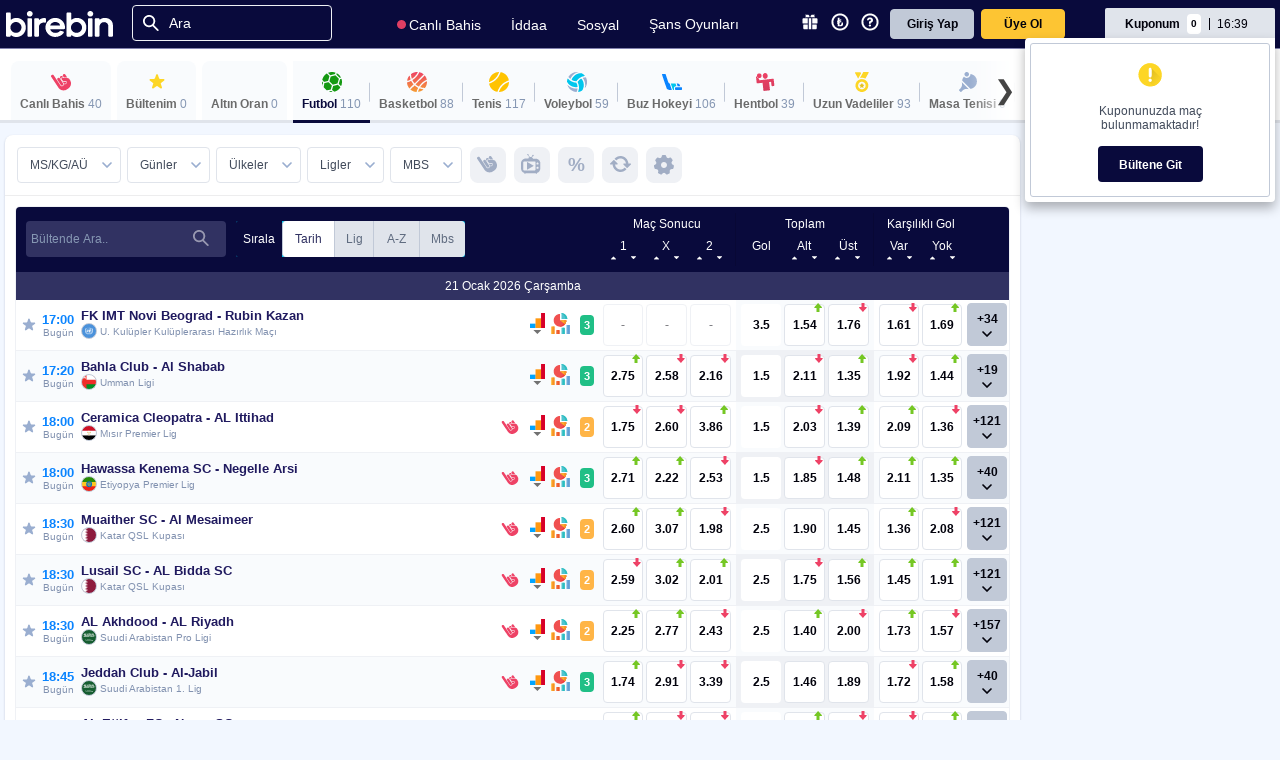

--- FILE ---
content_type: text/html; charset=utf-8
request_url: https://www.birebin.com/iddaa-programi/1127301-eikeri-u-/-kato-m-xu-y-/-yang-z-mac-sonucu-1127301
body_size: 7475
content:

<!DOCTYPE html>
<html prefix="og: http://ogp.me/ns#"  lang="tr">
<head>
    <meta charset="utf-8" />
    <meta http-equiv="refresh" content="3600" />
    <meta itemprop="dateModified" content="2026-01-21T16:39:48+03:00" />

    <meta name="apple-itunes-app" content="app-id=1513809517">
    <meta name="google-play-app" content="app-id=com.birebin.mobile">
    <meta name="viewport" content="width=device-width, initial-scale=1.0">

    <link rel="stylesheet" href="/static/css/app-banner.css" type="text/css" media="screen">
    <link rel="apple-touch-icon" href="/static/img/app-banner/app-icon.png">
    <link rel="android-touch-icon" href="/static/img/app-banner/app-icon.png" />

    <link rel="stylesheet" href="/static/flags/css/flag-icons.min.css">

    <title>Birebin.com - Yasal Bahis Sitesi - İddaa, Spor Toto, İddaa Oyna, İddaa Sonuçları</title>
    <meta name="description" content="Yenilikçi yasal iddaa platformu birebin.com ile uzman tahminleri ve hazır kuponlar ile iddaa heyecanını hissedin.Canlı sonuçlar,iddaa sonuçları ve iddaa tahminleri birebin.com'da." />
<meta name="keywords" content="iddaa, idia, iddia, idda, idaa, iddaa ,iddea, iddaa oyna, bahis, bahis sitesi, bahis iddaa, iddaa programı, bahis tahminleri, iddaa canlı sonuçlar, iddaa kuponları, iddaa tüyoları, iddaa hazır kupon, banko kupon, android iddaa oyna, iphone iddaa oyna, iddaa istatistik, spor toto, online bahis, birebin.com" />
    <meta name="fragment" content="!" />
<link rel="manifest" href="/manifest.json">
<meta http-equiv="X-UA-Compatible" content="IE=edge" />
<meta name="viewport" content="width=device-width, initial-scale=1, user-scalable=no">
<meta name="mobile-web-app-capable" content="yes" />
<meta name="apple-mobile-web-app-capable" content="yes" />
<meta name="apple-touch-fullscreen" content="yes" />
<meta name="apple-mobile-web-app-status-bar-style" content="black" />
<meta name="apple-mobile-web-app-title" content="Birebin" />
<meta name="application-name" content="Birebin" />
<meta name="format-detection" content="telephone=no" />
<meta name="HandheldFriendly" content="true" />
<meta http-equiv="cleartype" content="on" />
<meta name="msapplication-square70x70logo" content="/static/img/touch-icon.png?s=70x70" />
<meta name="msapplication-square150x150logo" content="/static/img/touch-icon.png?s=150x150" />
<meta name="msapplication-wide310x150logo" content="/static/img/touch-icon.png?s=310x150" />
<meta name="msapplication-square310x310logo" content="/static/img/touch-icon.png?s=310x310" />
<meta name="msapplication-tooltip" content="Birebin" /><!-- Tooltip (Desktop) -->
<meta name="msapplication-starturl" content="./anasayfa" /><!-- Start url when pinned (Desktop) -->
<meta name="msapplication-navbutton-color" content="#FF3300" /><!-- Color of navigation buttons (back/forward) (Desktop) -->
<meta name="msapplication-tap-highlight" content="no">
<link href="/static/img/favicon.ico" rel="shortcut icon" />
<link href="/static/img/touch-icon.png?s=228x228" sizes="228x228" rel="icon" />
<link href="/static/img/touch-icon.png?s=192x192" sizes="192x192" rel="icon" />
<link href="/static/img/touch-icon.png" rel="apple-touch-icon" />
<link href="/static/img/touch-icon.png?s=152x152" sizes="152x152" rel="apple-touch-icon" /><!-- iOS 7 iPad (retina) -->
<link href="/static/img/touch-icon.png?s=144x144" sizes="144x144" rel="apple-touch-icon" /><!-- iOS 6 iPad (retina) -->
<link href="/static/img/touch-icon.png?s=120x120" sizes="120x120" rel="apple-touch-icon" /><!-- iOS 7 iPhone (retina) -->
<link href="/static/img/touch-icon.png?s=114x114" sizes="114x114" rel="apple-touch-icon" /><!-- iOS 6 iPhone (retina) -->
<link href="/static/img/touch-icon.png?s=76x76" sizes="76x76" rel="apple-touch-icon" /><!-- iOS 7 iPad -->
<link href="/static/img/touch-icon.png?s=72x72" sizes="72x72" rel="apple-touch-icon" /><!-- iOS 6 iPad -->
<link href="/static/img/touch-icon.png?s=57x57" sizes="57x57" rel="apple-touch-icon" /><!-- iOS 6 iPhone -->
<link href="/static/img/touch-splash.png?s=1536x2008" media="(device-width:
          px) and (device-height: 1024px) and (orientation: portrait) and (-webkit-device-pixel-ratio: 2)" rel="apple-touch-startup-image" /><!-- iOS 6 & 7 iPad (retina, portrait) -->
<link href="/static/img/touch-splash.png?s=1496x2048" media="(device-width: 768px) and (device-height: 1024px) and (orientation: landscape) and (-webkit-device-pixel-ratio: 2)" rel="apple-touch-startup-image" /><!-- iOS 6 & 7 iPad (retina, landscape) -->
<link href="/static/img/touch-splash.png?s=768x1004" media="(device-width: 768px) and (device-height: 1024px) and (orientation: portrait) and (-webkit-device-pixel-ratio: 1)" rel="apple-touch-startup-image" /><!-- iOS 6 & 7 iPad (portrait) -->
<link href="/static/img/touch-splash.png?s=748x1024" media="(device-width: 768px) and (device-height: 1024px) and (orientation: landscape) and (-webkit-device-pixel-ratio: 1)" rel="apple-touch-startup-image" /><!-- iOS 6 & 7 iPad (landscape) -->
<link href="/static/img/touch-splash.png?s=640x1096" media="(device-width: 320px) and (device-height: 568px) and (-webkit-device-pixel-ratio: 2)" rel="apple-touch-startup-image" /><!-- iOS 6 & 7 iPhone 5 -->
<link href="/static/img/touch-splash.png?s=640x920" media="(device-width: 320px) and (device-height: 480px) and (-webkit-device-pixel-ratio: 2)" rel="apple-touch-startup-image" /><!-- iOS 6 & 7 iPhone (retina) -->
<link href="/static/img/touch-splash.png?s=320x460" media="(device-width: 320px) and (device-height: 480px) and (-webkit-device-pixel-ratio: 1)" rel="apple-touch-startup-image" /><!-- iOS 6 iPhone -->
<meta name="twitter:card" content="summary" />
<meta name="twitter:site" content="@birebincom" />
<meta property="og:url" content="https://b.birebin.com" />
<meta property="og:image" content="/static/img/birebin-twitter.png" />
<meta property="og:title" content="Spor Toto’nun En Yeni Yasal Bahis Platformu" />
<meta property="og:description" content="Yasal bahis sitesi Birebin’de uzman tahminleri ve kuponları ile hemen kazanmaya başlayın. Paranızı 7/24 anında %0 Komisyon ile çekin" />
<meta id="twitterimage" name="twitter:image" content="/static/img/birebin-twitter.png" />
<meta name="twitter:app:name:iphone" content="Birebin" />
<meta name="twitter:app:id:iphone" content="556012310" />
<meta name="twitter:app:url:iphone" content="https://itunes.apple.com/tr/app/birebin/id556012310?mt=8" />
<meta name="twitter:app:name:ipad" content="Birebin" />
<meta name="twitter:app:id:ipad" content="556012310" />
<meta name="twitter:app:url:ipad" content="https://itunes.apple.com/tr/app/birebin/id556012310?mt=8" />
<meta name="robots" />
<meta name="google-site-verification" content="Qlx3ngpX1BLAvM6LQC5j4PwSFE6mGsS2DgeYQw8Kyt0" />
<meta name="facebook-domain-verification" content="is2f3xogtbn6pg0jwq06bdt9lbh1of" />
    <link rel="stylesheet" href="//www.birebin.com/static/bundle/styles?450872034"/>


    <script type="text/javascript">
        if (window.applicationCache) {
            window.applicationCache.addEventListener('updateready', function (e) {
                if (window.applicationCache.status == window.applicationCache.UPDATEREADY) {
                    window.location.reload(true);
                }
                else {
                    // Manifest didn't changed. Nothing new to server.
                }
            }, false);

            window.applicationCache.onerror = function (e) {
                console.log(e); // Outputs [object Event], I use this row as a breakpoint target
            };
        }
    </script>
    <script type="text/javascript">window.__staticUrl = '/static/';</script>
    <script type="text/javascript">window.__liveSupportUrl = '//ls.birebin.com/signalr';</script>
    <script type="text/javascript">window.__eventHubUrl = '/eventhub/ws';</script>
    <script type="text/javascript">window.__lastModified = '20260121163948123';</script>
    <script type="text/javascript">window.IsMobileApp = false;</script>

</head>
<body class="main-background ">

    <script src="/js/02-util/AppBanner.js"></script>
    <script type="text/javascript">
        new SmartBanner({
            daysHidden: 15,
            daysReminder: 90,
            appStoreLanguage: 'tr',
            title: 'Birebin - iddaa Canlı Bahis',
            author: 'Birebin',
            button: 'İndir',
            store: {
                ios: 'App Store',
                android: 'Google Play'
            },
            price: {
                ios: 'Ücretsiz',
                android: 'Ücretsiz'
            },
        });
    </script>

    <script type="application/ld+json">
        {
        "@context": "http://schema.org",
        "@type": "WebSite",
        "url": "https://www.birebin.com/",
        "potentialAction":
        {
        "@type": "SearchAction",
        "target": "https://www.birebin.com/ara?q={search_term_string}",
        "query-input": "required name=search_term_string"
        }
        }
    </script>

    <!-- Google Tag Manager (noscript) -->
    <noscript><iframe src="https://www.googletagmanager.com/ns.html?id=GTM-WLZ58BVH" height="0" width="0" style="display:none;visibility:hidden"></iframe></noscript>
    <!-- End Google Tag Manager (noscript) -->
    <!-- mobile menu -->
    <div id="mobil-menu-bar" class="nolg"></div>
    <!-- mobile menu -->
    <header id="header" class="header pageHeader not-logged-in"></header>
    <div class="birebin-load-bar">
        <div class="bar"></div>
    </div>
    <div id="fixed-container" class="none"></div>
    <div id="fixed-button">
        <div class="content">
            <div class="text none">Güncelle</div>
            <div class="icon">
                <span>
                    <i class="icon refresh bbicons-refresh-1"></i>
                    <img class="loading" src="/static/img/loading.gif" />
                </span>
            </div>
        </div>
    </div>
    <div id="viewport">

    </div>
    <!-- global page sub bar -->
    <div class="gb-sub-bar none">
        <div class="gb-sb-content content">
            <div id="panel" class="panel form-panel">

            </div>
            <div class="background nosml">
                <span style="height:100%;"></span>
            </div>
        </div>
    </div>
    <!-- global page sub bar -->
    
    <div style="display:none;" id="informationArea">
        <div class="informationBar">

        </div>
    </div>
    <!-- footer -->
    <footer>
        <div class="footer-body nosml">
            <div class="col">
                <i class="footerIcon logo"></i>
                <div class="mt25">
                    <span>Bizi takip edin.</span>
                </div>
                <div class="social-media">
                    <a href="https://www.instagram.com/birebincom/" target="_blank">
                        <i class="footerIcon instagram"></i>
                    </a>
                    <a href="https://www.facebook.com/birebin" target="_blank">
                        <i class="footerIcon facebook"></i>
                    </a>
                    <a href="https://twitter.com/birebincom" target="_blank">
                        <i class="footerIcon twitter"></i>
                    </a>
                    <a href="https://www.youtube.com/channel/UCMPGnUidPSbnFiujZsoQDjQ" target="_blank">
                        <i class="footerIcon youtube"></i>
                    </a>
                </div>
                <div class="mt40">
                    <span>Bizimle iletişime geçin.</span>
                </div>
                <div class="communication">
                    <div class="phone">
                        <i class="footerIcon phone"></i>
                        <span>0216 630 63 83</span>
                    </div>
                    <div class="email">
                        <i class="footerIcon email"></i>
                        <span>destek@birebin.com</span>
                    </div>
                </div>
            </div>
            <div class="col">
                <div class="col1">
                    <h1>İDDAA</h1>
                    <a href="/iddaa-programi-futbol"><span>Futbol</span></a>
                    <a href="/iddaa-programi-basketbol"><span>Basketbol</span></a>
                    <a href="/iddaa-programi-tenis"><span>Tenis</span></a>
                    <a href="/iddaa-programi-buz-hokeyi"><span>Buz Hokeyi</span></a>
                    <a href="/iddaa-programi-voleybol"><span>Voleybol</span></a>
                    <h1>CANLI</h1>
                    <a href="/iddaa-programi-canli-bahis"><span>Canlı Bahis</span></a>
                    <a href="/canli-mac-izle"><span>Canlı Yayın</span></a>
                    <a href="/iddaa-programi-altin-oran"><h1 class="altin-oran">ALTIN ORAN</h1></a>
                </div>

                <div class="col1">
                    <a href="/sans-oyunlari"><h1>ŞANS OYUNLARI</h1></a>
                    <h1>SPORTOTO</h1>
                    <a href="/spor-toto-oyna"><span>Oyna</span></a>
                    <a href="/spor-toto-sonuclari"><span>Sonuçlar</span></a>

                    <h1>SONUÇLAR</h1>
                    <a href="/canli-skor"><span>Canlı Skorlar</span></a>
                    <a href="/mac-sonuclari"><span>Maç Sonuçları</span></a>
                </div>

                <div class="col1">
                    <h1>YARDIM</h1>
                    <a href="/yardim-merkezi"><span>Üyelik</span></a>
                    <a href="/iddaa-para-islemleri?parayatir"><span>Para Yatırma</span></a>
                    <a href="/iddaa-para-islemleri?paracek"><span>Para Çekme</span></a>
                    <a href="/yardim-merkezi"><span>İddaa ve Canlı İddaa</span></a>
                    <a href="/kurumsal/uyelik-sozlesmesi?uyeliksozlesmesi"><span>Üyelik Sözleşmesi</span></a>
                    <a href="/yardim-merkezi"><span>Sorumlu Bahis</span></a>
                    <h1>KAMPANYALAR</h1>
                    <a href="/iddaa-kampanyalar?guncelkampanyalar"><span>Güncel Kampanyalar</span></a>
                    <a href="/iddaa-kampanyalar?gecmiskampanyalar"><span>Geçmiş Kampanyalar</span></a>
                </div>
            </div>
            <div class="col">
                <h1>UYGULAMAYI İNDİRİN</h1>
                <span>iOS Uygulama</span>
                <a href="https://apps.apple.com/tr/app/birebin-iddaa-canl%C4%B1-bahis/id1513809517" target="_blank">
                    <i class="footerIcon ios"></i>
                </a>
                <span>Android Uygulama</span>
                <a href="https://play.google.com/store/apps/details?id=com.birebin.mobile" target="_blank">
                    <i class="footerIcon playstore"></i>
                </a>
                <a href="https://appgallery.huawei.com/#/app/C105771649" target="_blank">
                    <i class="footerIcon appgallery"></i>
                </a>
            </div>

        </div>
        <div class="copyright nosml">

            <div class="w33">
                <img src="/static/img/mail/18.png" alt="Iddaa Yaş Sınırı" width="35" height="35"> <h4>Spor Toto'nun yasal bayisi olan birebin.com’a <br>18 yaşından büyükler üye olabilir.</h4>
            </div>

            <div class="w33">
                <h4>BİREBİN ŞANS OYUNLARI A.Ş.<br />Copyright © 2026</h4>
            </div>

            <div class="w33">
                <img src="/static/img/mail/iddaa-yeni-logo.png" alt="İddaa Canlı Bahis" class="pr" width="83" height="24">
                <img src="/static/img/mail/sportoto-yeni.png" alt="Spor Toto" width="99" height="62">
            </div>
        </div>
        <div class="footer-body onsml">
            <div class="row">
                <i class="footerIcon logo"></i>

                <div class="social-media">
                    <a href="https://www.instagram.com/birebincom/" target="_blank">
                        <i class="footerIcon instagram"></i>
                    </a>
                    <a href="https://www.facebook.com/birebin" target="_blank">
                        <i class="footerIcon facebook"></i>
                    </a>
                    <a href="https://twitter.com/birebincom" target="_blank">
                        <i class="footerIcon twitter"></i>
                    </a>
                    <a href="https://www.youtube.com/channel/UCMPGnUidPSbnFiujZsoQDjQ" target="_blank">
                        <i class="footerIcon youtube"></i>
                    </a>
                </div>

            </div>
            <div class="col">
                <div class="col3">
                    <h1>İDDAA</h1>
                    <a href="/iddaa-programi-futbol"><span>Futbol</span></a>
                    <a href="/iddaa-programi-basketbol"><span>Basketbol</span></a>
                    <a href="/iddaa-programi-tenis"><span>Tenis</span></a>
                    <a href="/canli-mac-izle"><span>Canlı Yayın</span></a>
                    <a href="/canli-skor"><span>Canlı Skor</span></a>
                    <a href="/iddaa-programi-canli-bahis"><h1 class="canli-bahis">CANLI BAHİS</h1></a>

                </div>
                <div class="col3">
                    <a href="/iddaa-programi-altin-oran"><h1>ALTIN ORAN</h1></a>
                    <a href="/sans-oyunlari"><h1 class="sans-oyunlari">ŞANS OYUNLARI</h1></a>
                    <h1 class="spor-toto">SPORTOTO</h1>
                    <a href="/spor-toto-oyna"><span>Oyna</span></a>
                    <a href="/spor-toto-sonuclari"><span>Sonuçlar</span></a>

                </div>
                <div class="col3">
                    <h1>YARDIM</h1>
                    <a href="/yardim-merkezi"><span>Üyelik</span></a>
                    <a href="/iddaa-para-islemleri?parayatir"><span>Para Yatırma</span></a>
                    <a href="/iddaa-para-islemleri?paracek"><span>Para Çekme</span></a>
                    <a href="/kurumsal/uyelik-sozlesmesi?uyeliksozlesmesi"><span>Üyelik Sözleşmesi</span></a>
                    <a href="/yardim-merkezi"><span>Sorumlu Bahis</span></a>
                    <a href="/iddaa-kampanyalar?guncelkampanyalar"><span>Kampanyalar</span></a>

                </div>
            </div>
            <div class="col">
                <h1>UYGULAMAYI İNDİRİN</h1>
                <div class="row1">
                    <div class="col1">
                        <span>iOS Yeni Uygulama</span>
                        <a href="https://apps.apple.com/tr/app/birebin-iddaa-canl%C4%B1-bahis/id1513809517" target="_blank">
                            <i class="footerIcon ios"></i>
                        </a>
                    </div>
                    <div class="col1">
                        <span>Android Yeni Uygulama</span>
                        <a href="https://play.google.com/store/apps/details?id=com.birebin.mobile" target="_blank">
                            <i class="footerIcon playstore"></i>
                        </a>
                        <a href="https://appgallery.huawei.com/#/app/C105771649" target="_blank">
                            <i class="footerIcon appgallery"></i>
                        </a>
                    </div>
                </div>
                <div class="mt25">
                    <span>Bizimle iletişime geçin.</span>
                </div>
                <div class="communication">
                    <div class="phone">
                        <i class="footerIcon phone"></i>
                        <span>0216 630 63 83</span>
                    </div>
                    <div class="email">
                        <i class="footerIcon email"></i>
                        <span>destek@birebin.com</span>
                    </div>
                </div>
            </div>
        </div>
        <div class="copyright onsml">

            <div class="col">
                <img src="/static/img/mail/18.png" alt="Iddaa Yaş Sınırı" width="35" height="35"> <h4>Spor Toto'nun yasal bayisi olan birebin.com’a <br>18 yaşından büyükler üye olabilir.</h4>
            </div>

            <div class="col">
                <img src="/static/img/mail/iddaa-yeni-logo.png" alt="İddaa Canlı Bahis" class="pr" width="83" height="24">
                <img src="/static/img/mail/sportoto-yeni.png" alt="Spor Toto" width="99" height="62">
            </div>

            <div class="col">
                <h4>BİREBİN ŞANS OYUNLARI A.Ş.<br />Copyright © 2025</h4>
            </div>

        </div>


    </footer>
    <!-- footer -->
    <!-- mobile coupon -->
    <div id="mobile-coupon-bar" class="coupon-bar">
    </div>
    <!-- mobile coupon -->
    <div class="popup none">
        <div class="DialogTable">
            <div class="DialogCell">
                <div class="DialogBox">
                </div>
            </div>
        </div>
    </div>
    <div id="liveSupportButton" class="none">
        <i class="icon bbicons-livechat"></i>
        <span id="livechat-text">Canlı Destek</span>
        <div class="spinner center light"> <div class="spinner-blade"></div> <div class="spinner-blade"></div> <div class="spinner-blade"></div> <div class="spinner-blade"></div> <div class="spinner-blade"></div> <div class="spinner-blade"></div> <div class="spinner-blade"></div> <div class="spinner-blade"></div> <div class="spinner-blade"></div> <div class="spinner-blade"></div> <div class="spinner-blade"></div> <div class="spinner-blade"></div> </div>
    </div>
    <!-- mobil refresh tuşu -->
    <div class="page-refresh page-refresh-button none">
        <a id="refresh"><i class="bbicons-refresh"></i></a>
    </div>
    <!-- mobil refresh tuşu -->
    <!-- mobil back tuşu -->
    <div class="back go-back-button none onsml" data-rel="ui_Back">
        <a class="go-back"><i class="bbicons-chevron-left-thick"></i></a>
    </div>
    <!-- mobil back tuşu -->
    <!-- Yukarı dön -->
    <div class="go-back-up" data-rel="ui_Top" style="display:none;">
        <a class="content" href="#">
            <div class="text none">Yukarı Dön</div>
            <div class="icon">
                <span>
                    <i class="bbicons-chevron-up-1"></i>
                </span>
            </div>
        </a>
    </div>
    <!-- Yukarı dön -->
    <div id="liveSupportArea" class="none" style="height:340px;">
        <div id="memberControlLoading" class="spinner center dark" style="display:block; font-size:16px;">
            <div class="spinner-blade"></div>
            <div class="spinner-blade"></div>
            <div class="spinner-blade"></div>
            <div class="spinner-blade"></div>
            <div class="spinner-blade"></div>
            <div class="spinner-blade"></div>
            <div class="spinner-blade"></div>
            <div class="spinner-blade"></div>
            <div class="spinner-blade"></div>
            <div class="spinner-blade"></div>
            <div class="spinner-blade"></div>
            <div class="spinner-blade"></div>
        </div>
    </div>
    <div id="registerPane"></div>
    <div style="position:fixed; top:-999px;">
        <a href="https://twitter.com/birebincom">twitter</a>
        <a href="https://www.facebook.com/birebin">facebook</a>
        <a href="https://plus.google.com/117595654841566787838" rel="publisher"></a>
    </div>
    <script type="text/javascript" src="/bundle/templates?878034382"></script>

    <script type="text/javascript" src="/bundle/scripts?-1085990727"></script>


    <!-- tabbar -->

    <script>
        document.addEventListener("DOMContentLoaded", function () {
            const tabItems = document.querySelectorAll("#tabbar ul li");

            tabItems.forEach(item => {
                // li içinde a veya div var, ikisi için de tıklamayı yakala
                const clickable = item.querySelector("a, div");
                if (clickable) {
                    clickable.addEventListener("click", function (e) {
                        // Diğerlerinden active sınıfını kaldır
                        tabItems.forEach(i => i.classList.remove("active"));

                        // Tıklanan li'ye active ekle
                        item.classList.add("active");
                    });
                }
            });
        });
    </script>


    <section id="tabbar" class="block onsml">
        <hr>
        <ul>
            <li class="tab-bar-home">
                <a href="/anasayfa">
                    <i class="icon-page"></i>
                    <span class="tabbar-text">Anasayfa</span>
                </a>
            </li>
            <li class="tab-bar-bulletin">
                <a href="/iddaa-programi-canli-bahis">
                    <i class="icon-iddaa-3"></i>
                    <span class="tabbar-text">Bülten</span>
                </a>
            </li>
            <li class="tab-bar-coupon">
                <div class="coupon"
                     id=""
                     onclick="$('.coupon-bar').addClass('active');">
                    <div class="rad3 couponTitle">
                        <div class="tabbar-text">
                            <span class="coupon-odd tabbar-text" id="tabbarCouponOdd">0,00</span>
                            <span class="tabbar-text">Kuponum</span>
                        </div>
                        <div class="content2">
                            <span class="title nosml tabbar-text">Kuponum</span>
                        </div>
                    </div>
                </div>
            </li>

            <li class="tab-bar-coupons control-panel-coupons">
                <a href="/kullanici-paneli/kuponlarim">
                    <i class="mobil-coupon"></i>
                    <span class="tabbar-text">Kuponlarım</span>
                </a>
            </li>
            <li class="tab-bar-social">
                <a href="/iddaa-borsasi">
                    <i class="icon-social"></i>
                    <span class="tabbar-text">Sosyal</span>
                </a>
            </li>
        </ul>
    </section>

    <script>

        let pathname = location.pathname;
        let socialUrls = [
            "iddaa-profili",
            "takip-ettiklerim",
            "iddaa-borsasi",
            "iddaa-yazarlari",
            "iddaa-tuyolari",
            "oynanan-iddaa-kuponlari",
            "kazandiran-iddaa-kuponlari",
            "hazir-kuponlar",
            "iddaa-tahminleri",
            "tipster",
        ];

        function setMobileTabbar() {
            let currentPath = location.pathname;
            $("[class^='tab-bar-']").removeClass("active");
            var tabClass = 'tab-bar-home';
            socialUrls.forEach(function (url) {
                if (currentPath.includes(url)) {
                    tabClass = 'tab-bar-social';
                }
            });
            if (currentPath.includes('kuponlarim')) {
                tabClass = 'tab-bar-coupons';
            }
            if (currentPath.includes('iddaa-programi')) {
                tabClass = 'tab-bar-bulletin';
            }
            $("." + tabClass).addClass('active');
        }

        window.addEventListener("click", function () {
            if (location.pathname != pathname) {
                setMobileTabbar();
                pathname = location.pathname;
            }
        });

        window.onload = function () {
            setMobileTabbar();
        }

    </script>
</body>
</html>

--- FILE ---
content_type: image/svg+xml
request_url: https://www.birebin.com/static/img/icons/stats.svg
body_size: 1124
content:
<?xml version="1.0" encoding="utf-8"?>
<!-- Generator: Adobe Illustrator 16.0.0, SVG Export Plug-In . SVG Version: 6.00 Build 0)  -->
<!DOCTYPE svg PUBLIC "-//W3C//DTD SVG 1.1//EN" "http://www.w3.org/Graphics/SVG/1.1/DTD/svg11.dtd" [
	<!ENTITY ns_extend "http://ns.adobe.com/Extensibility/1.0/">
	<!ENTITY ns_ai "http://ns.adobe.com/AdobeIllustrator/10.0/">
	<!ENTITY ns_graphs "http://ns.adobe.com/Graphs/1.0/">
	<!ENTITY ns_vars "http://ns.adobe.com/Variables/1.0/">
	<!ENTITY ns_imrep "http://ns.adobe.com/ImageReplacement/1.0/">
	<!ENTITY ns_sfw "http://ns.adobe.com/SaveForWeb/1.0/">
	<!ENTITY ns_custom "http://ns.adobe.com/GenericCustomNamespace/1.0/">
	<!ENTITY ns_adobe_xpath "http://ns.adobe.com/XPath/1.0/">
]>
<svg version="1.1" id="Layer_1" xmlns:x="&ns_extend;" xmlns:i="&ns_ai;" xmlns:graph="&ns_graphs;"
	 xmlns="http://www.w3.org/2000/svg" xmlns:xlink="http://www.w3.org/1999/xlink" x="0px" y="0px" width="65.264px"
	 height="58.737px" viewBox="3.368 9.474 65.264 58.737" enable-background="new 3.368 9.474 65.264 58.737" xml:space="preserve">
<metadata>
	<sfw  xmlns="&ns_sfw;">
		<slices></slices>
		<sliceSourceBounds  width="65.264" height="58.737" y="4.289" x="2.868" bottomLeftOrigin="true"></sliceSourceBounds>
	</sfw>
</metadata>
<rect x="3.368" y="51.158" fill="#00A4FF" width="22" height="17.053"/>
<rect x="25" y="30.316" fill="#FF9811" width="22" height="37.895"/>
<rect x="46.632" y="9.474" fill="#D80027" width="22" height="58.737"/>
</svg>


--- FILE ---
content_type: image/svg+xml
request_url: https://www.birebin.com/static/img/svg/colored-icons/down-dark.svg
body_size: 42
content:
<svg width="24" height="24" viewBox="0 0 24 24" fill="none" xmlns="http://www.w3.org/2000/svg">
<path d="M6.91925 8.08076C6.41157 7.57308 5.58845 7.57308 5.08077 8.08076C4.57309 8.58844 4.57309 9.41155 5.08077 9.91924L12 16.8385L18.9193 9.91924C19.4269 9.41155 19.4269 8.58844 18.9193 8.08076C18.4116 7.57308 17.5885 7.57308 17.0808 8.08076L12 13.1615L6.91925 8.08076Z" fill="#02020C"/>
</svg>


--- FILE ---
content_type: image/svg+xml
request_url: https://www.birebin.com/static/img/svg/colored-icons/b%C3%BCltenim.svg?637813796740000000
body_size: 379
content:
<svg width="24" height="24" viewBox="0 0 24 24" fill="none" xmlns="http://www.w3.org/2000/svg">
<path d="M11.0489 4.92705C11.3483 4.00574 12.6517 4.00574 12.9511 4.92705L14.0206 8.21885C14.1545 8.63087 14.5385 8.90983 14.9717 8.90983H18.4329C19.4016 8.90983 19.8044 10.1494 19.0207 10.7188L16.2205 12.7533C15.87 13.0079 15.7234 13.4593 15.8572 13.8713L16.9268 17.1631C17.2261 18.0844 16.1717 18.8506 15.388 18.2812L12.5878 16.2467C12.2373 15.9921 11.7627 15.9921 11.4122 16.2467L8.61204 18.2812C7.82833 18.8506 6.77385 18.0844 7.0732 17.1631L8.14277 13.8713C8.27665 13.4593 8.12999 13.0079 7.7795 12.7533L4.97933 10.7188C4.19562 10.1494 4.59839 8.90983 5.56712 8.90983H9.02832C9.46154 8.90983 9.8455 8.63087 9.97937 8.21885L11.0489 4.92705Z" fill="#FDD626"/>
</svg>


--- FILE ---
content_type: image/svg+xml
request_url: https://www.birebin.com/static/img/svg/colored-icons/buzhokeyi.svg?637813796740000000
body_size: 592
content:
<svg width="24" height="24" viewBox="0 0 36 36" fill="none" xmlns="http://www.w3.org/2000/svg">
<path d="M23.3796 20.4305H16.2827L19.4369 29.972H21.1717C21.0928 29.7354 21.014 29.42 21.014 29.1834V26.8177C21.014 25.4772 22.1179 24.4521 23.3796 24.4521H24.6413L23.3796 20.4305Z" fill="#00C6ED"/>
<path d="M32.2114 25.9504H23.4585C22.9854 25.9504 22.67 26.3446 22.67 26.7389V29.1046C22.67 29.5777 23.0643 29.8931 23.4585 29.8931H32.2114C32.6846 29.8931 33 29.4988 33 29.1046V26.7389C33 26.3446 32.6057 25.9504 32.2114 25.9504ZM30.3189 24.3733L29.6881 22.5596C29.2938 21.2979 28.0321 20.3516 26.6916 20.3516H25.0356L26.3762 24.2944H30.3189V24.3733ZM14.6268 20.2728C13.6016 20.0362 12.7342 19.2477 12.4188 18.2225L8.47605 6.55199C8.39719 6.23657 8.08177 6 7.76635 6H3.82359C3.27161 6 2.87733 6.55199 3.03504 7.02512L9.65888 26.66C10.2897 28.6314 12.1034 29.8931 14.1536 29.8931H17.781L14.7845 20.8248L14.6268 20.2728Z" fill="#0A84FF"/>
</svg>

--- FILE ---
content_type: image/svg+xml
request_url: https://www.birebin.com/static/img/icons/stats-new-page.svg
body_size: 4226
content:
<?xml version="1.0" encoding="UTF-8"?>
<svg id="Layer_1" data-name="Layer 1" xmlns="http://www.w3.org/2000/svg" viewBox="0 0 22.41 23.6">
  <defs>
    <style>
      .cls-1 {
        fill: #ef3d3c;
      }

      .cls-2 {
        fill: #50c4d0;
      }

      .cls-3 {
        fill: #f36e40;
      }

      .cls-4 {
        fill: #998776;
      }

      .cls-5 {
        fill: #f05050;
      }

      .cls-6 {
        fill: #6facdd;
      }

      .cls-7 {
        fill: #619ed5;
      }

      .cls-8 {
        fill: #2dbec0;
      }

      .cls-9 {
        fill: #fcb127;
      }

      .cls-10 {
        fill: #736458;
      }

      .cls-11 {
        fill: #ed5829;
      }

      .cls-12 {
        fill: #f79027;
      }
    </style>
  </defs>
  <path class="cls-5" d="M10.69,7.8V1.02c-3.74,0-6.78,3.03-6.78,6.78s3.03,6.78,6.78,6.78c2.18,0,4.12-1.03,5.36-2.63h0c.89-1.15,1.42-2.58,1.42-4.15h-6.78Z"/>
  <path class="cls-1" d="M15.35,7.8c0,1.1-.26,2.13-.72,3.05-.96,1.91-2.81,3.31-5,3.65.25.04.51.06.77.08.02,0,.03,0,.05,0,.08,0,.16,0,.24,0,.06,0,.13,0,.19,0,.02,0,.04,0,.06,0,.04,0,.09,0,.13,0,.02,0,.05,0,.07,0,.04,0,.08,0,.12,0,.02,0,.05,0,.07,0,.04,0,.08,0,.12-.01.02,0,.04,0,.07,0,.04,0,.09-.01.13-.02.02,0,.03,0,.05,0,.12-.02.25-.04.37-.07.01,0,.02,0,.03,0,.05-.01.1-.02.15-.03.02,0,.03,0,.05-.01.05-.01.09-.02.14-.03.02,0,.03,0,.05-.01.05-.01.09-.03.14-.04.01,0,.02,0,.04-.01.06-.02.11-.03.17-.05,0,0,0,0,0,0,.18-.06.36-.13.54-.21,0,0,0,0,0,0,.06-.03.12-.05.17-.08,0,0,0,0,0,0,.98-.46,1.84-1.15,2.5-2h0c.11-.14.21-.29.31-.43,0,0,0,0,0-.01.02-.03.04-.07.07-.1,0,0,0-.01.01-.02.02-.03.04-.07.06-.1,0,0,0,0,0-.01.09-.15.17-.3.25-.45,0-.01.01-.02.01-.03.02-.03.03-.06.05-.1,0-.01.01-.03.02-.04.01-.03.03-.06.04-.09,0-.01.01-.02.02-.04.05-.11.09-.21.13-.32,0-.01.01-.03.01-.04.01-.03.02-.06.03-.09,0-.02.01-.04.02-.06,0-.03.02-.06.03-.08,0-.02.01-.04.02-.06,0-.03.02-.05.03-.08,0-.02.01-.05.02-.07,0-.03.02-.05.02-.08,0-.03.02-.06.02-.09,0-.04.02-.07.03-.11,0-.03.01-.06.02-.09,0-.02.01-.05.02-.07,0-.03.01-.06.02-.08,0-.02,0-.05.01-.07,0-.03.01-.06.02-.09,0-.02,0-.04.01-.07,0-.03.01-.06.02-.09,0-.02,0-.04,0-.06,0-.05.01-.1.02-.14,0-.01,0-.02,0-.03,0-.05.01-.09.02-.14,0-.02,0-.04,0-.06,0-.03,0-.07,0-.1,0-.02,0-.04,0-.06,0-.03,0-.07,0-.1,0-.02,0-.04,0-.06,0-.04,0-.07,0-.11,0-.02,0-.04,0-.05,0-.05,0-.11,0-.16h0s-2.12,0-2.12,0h0s0,0,0,0Z"/>
  <path class="cls-9" d="M17.46,7.8h-6.78l5.36,4.15c.89-1.15,1.42-2.58,1.42-4.15Z"/>
  <path class="cls-12" d="M15.35,7.8c0,1.1-.26,2.13-.72,3.05l1.42,1.1c.11-.14.21-.29.31-.44,0,0,0,0,0-.01.02-.03.04-.07.07-.1,0,0,0-.01.01-.02.02-.03.04-.07.06-.1,0,0,0,0,0-.01.09-.15.17-.3.25-.45,0-.01.01-.02.01-.03.02-.03.03-.06.05-.1,0-.01.01-.03.02-.04.01-.03.03-.06.04-.09,0-.01.01-.02.02-.04.05-.11.09-.21.13-.32,0-.01.01-.03.01-.04.01-.03.02-.06.03-.09,0-.02.01-.04.02-.06,0-.03.02-.06.03-.08,0-.02.01-.04.02-.06,0-.03.02-.05.03-.08,0-.02.01-.05.02-.07,0-.03.02-.05.02-.08,0-.03.02-.06.02-.09,0-.04.02-.07.03-.11,0-.03.01-.06.02-.09,0-.02.01-.05.02-.07,0-.03.01-.06.02-.08,0-.02,0-.05.01-.07,0-.03.01-.06.02-.09,0-.02,0-.04.01-.07,0-.03.01-.06.02-.09,0-.02,0-.04,0-.06,0-.05.01-.1.02-.14,0-.01,0-.02,0-.03,0-.05.01-.09.02-.14,0-.02,0-.04,0-.06,0-.03,0-.07,0-.1,0-.02,0-.04,0-.06,0-.03,0-.07,0-.1,0-.02,0-.04,0-.06,0-.04,0-.07,0-.11,0-.02,0-.04,0-.05,0-.05,0-.11,0-.16,0,0,0,0,0,0h-2.12s0,0,0,0Z"/>
  <path class="cls-9" d="M1.28,22.5v-7.88c0-.17.14-.31.31-.31h2.85c.17,0,.31.14.31.31v7.88H1.28Z"/>
  <path class="cls-6" d="M17.67,22.5v-9.48c0-.17.14-.31.31-.31h2.85c.17,0,.31.14.31.31v9.48h-3.46"/>
  <path class="cls-7" d="M20.82,12.72h-2.08c.17,0,.31.14.31.31v9.48h2.08v-9.48c0-.17-.14-.31-.31-.31Z"/>
  <path class="cls-2" d="M12.21,22.5v-6.4c0-.17.14-.31.31-.31h2.85c.17,0,.31.14.31.31v6.4h-3.46Z"/>
  <path class="cls-8" d="M15.36,15.8h-1.77v6.71h2.08v-6.4c0-.17-.14-.31-.31-.31Z"/>
  <path class="cls-12" d="M4.44,14.32h-1.77v8.18h2.08v-7.88c0-.17-.14-.31-.31-.31Z"/>
  <path class="cls-3" d="M6.74,22.5v-3.94c0-.17.14-.31.31-.31h2.85c.17,0,.31.14.31.31v3.94h-3.46Z"/>
  <path class="cls-11" d="M9.9,18.26h-1.77v4.24h2.08v-3.94c0-.17-.14-.31-.31-.31Z"/>
  <path class="cls-2" d="M18.49,6.33c-.21-3.39-2.91-6.1-6.28-6.33v6.33h6.28Z"/>
  <path class="cls-8" d="M12.21,0v.48c2.35.96,4.04,3.2,4.21,5.85h2.08c-.21-3.39-2.91-6.1-6.28-6.33Z"/>
  <path class="cls-4" d="M22.12,23.6H.29c-.16,0-.29-.13-.29-.29v-.68c0-.16.13-.29.29-.29h21.83c.16,0,.29.13.29.29v.68c0,.16-.13.29-.29.29Z"/>
  <path class="cls-10" d="M22.12,23.06H.29c-.16,0-.29-.13-.29-.29v.54c0,.16.13.29.29.29h21.83c.16,0,.29-.13.29-.29v-.54c0,.16-.13.29-.29.29Z"/>
</svg>

--- FILE ---
content_type: image/svg+xml
request_url: https://www.birebin.com/static/img/svg/colored-icons/arrow-down.svg
body_size: 0
content:
<svg width="9" height="9" viewBox="0 0 9 9" fill="none" xmlns="http://www.w3.org/2000/svg">
<path fill-rule="evenodd" clip-rule="evenodd" d="M6.3783 0H3.3783V4L1.50098 4C1.0681 4 0.839749 4.51272 1.12933 4.83448L4.50665 8.58706C4.70527 8.80775 5.05133 8.80775 5.24995 8.58706L8.62727 4.83448C8.91685 4.51272 8.6885 4 8.25562 4L6.3783 4V0Z" fill="#EE4266"/>
</svg>


--- FILE ---
content_type: image/svg+xml
request_url: https://www.birebin.com/static/img/svg/colored-icons/e-futbol.svg?639038173248463489
body_size: 5115
content:
<?xml version="1.0" encoding="UTF-8"?>
<svg id="Layer_1" data-name="Layer 1" xmlns="http://www.w3.org/2000/svg" viewBox="0 0 20.18 23.54">
  <defs>
    <style>
      .cls-1 {
        fill: #f8951d;
      }

      .cls-2 {
        fill: #8ea5a5;
      }

      .cls-3 {
        fill: #010101;
      }

      .cls-4 {
        fill: #eaeef0;
      }

      .cls-5 {
        fill: #f9c113;
      }

      .cls-6 {
        fill: #48b864;
      }

      .cls-7 {
        fill: #3d4246;
      }

      .cls-8 {
        fill: #bac2c6;
      }

      .cls-9 {
        fill: #fff;
      }

      .cls-10 {
        fill: #2c3235;
      }

      .cls-11 {
        fill: #2398d5;
      }

      .cls-12 {
        fill: #07b257;
      }

      .cls-13 {
        fill: #0b82be;
      }

      .cls-14 {
        fill: #202224;
      }

      .cls-15 {
        fill: #d32927;
      }

      .cls-16 {
        fill: #ef3e36;
      }
    </style>
  </defs>
  <g>
    <path class="cls-9" d="M12.21,2.07c-1.13-1.13-2.64-1.76-4.24-1.76s-3.11.62-4.24,1.76-1.76,2.64-1.76,4.24c0,.98.23,1.92.67,2.76.14-.05.28-.1.42-.13.13-.03.27-.06.4-.08.24-.04.48-.06.71-.06.51,0,1.02.09,1.49.26.24.09.46.19.68.32.28.16.54.35.78.57l2.57-.42.77-.13s.01-.03.02-.04c.48-.86,1.24-1.53,2.16-1.9.26-.11.53-.19.8-.24.04,0,.09-.02.14-.02.1-.02.21-.03.31-.04.04-.28.06-.57.06-.85,0-1.6-.62-3.11-1.76-4.24h0Z"/>
    <path class="cls-3" d="M12.43,1.85c-1.19-1.19-2.77-1.85-4.46-1.85s-3.27.66-4.46,1.85-1.85,2.77-1.85,4.46c0,1.02.24,2,.69,2.88.09-.04.19-.08.29-.12.14-.05.28-.1.42-.13-.4-.74-.64-1.59-.66-2.48l1.29-.94,1.9.62.68,2.09-.61.83c.24.09.46.19.68.32l.52-.72h2.19l.63.87.77-.13s.01-.03.02-.04l-.83-1.14.68-2.09,1.9-.62,1.29.94c0,.26-.03.52-.07.77.04,0,.09-.02.14-.02.1-.02.21-.03.31-.04.1,0,.21-.02.32-.02.04-.28.05-.55.05-.84,0-1.68-.66-3.27-1.85-4.46h0ZM7.61,4.14l-1.78,1.29-1.9-.62-.54-1.66c.66-.96,1.61-1.7,2.72-2.09l1.49,1.08v2h0ZM12.02,4.81l-1.9.62-1.78-1.29v-2l1.49-1.08c1.11.4,2.06,1.14,2.72,2.09l-.54,1.66h0Z"/>
  </g>
  <g>
    <path class="cls-9" d="M4.26,23.5c-.23.04-.47.05-.71.03-1.8-.11-2.93-1.52-3.35-4.19-.33-2.1-.18-4.6-.07-6.42.07-1.08.55-2.07,1.35-2.79.58-.51,1.28-.85,2.04-.97,1.29-.21,2.58.2,3.51,1.12l3.65-.6c.44-.88,1.18-1.56,2.1-1.93.28-.11.57-.2.87-.24.89-.15,1.82.02,2.62.46.81.45,1.44,1.17,1.79,2.02.69,1.69,1.62,4.01,1.98,6.11.45,2.67-.17,4.36-1.84,5.04-.23.09-.45.16-.68.19h0c-.85.14-1.69-.1-2.5-.72-.6-.45-1.17-1.1-1.75-1.97-.73.08-1.47-.1-2.08-.5l-1.94.32c-.45.58-1.1.98-1.82,1.14-.27,1.01-.61,1.8-1.03,2.42-.57.84-1.29,1.34-2.14,1.48h0Z"/>
    <path class="cls-10" d="M17.63,10.16c-.74-1.84-2.83-2.72-4.67-1.98-.88.36-1.58,1.05-1.95,1.92l-4.14.68c-1.32-1.48-3.58-1.61-5.06-.3-.71.63-1.14,1.52-1.2,2.46C.38,16.52,0,22.84,3.58,23.06c1.93.12,2.93-1.66,3.48-3.88.05,0,.09,0,.14-.02.73-.12,1.37-.53,1.79-1.14l2.32-.38c.59.44,1.33.63,2.06.51.05,0,.09-.02.14-.03,1.23,1.93,2.74,3.3,4.53,2.57,3.33-1.35.95-7.21-.4-10.54h0Z"/>
    <path class="cls-4" d="M5.23,12.31l-.62.1-.1-.62c-.06-.34-.38-.57-.72-.52s-.57.38-.52.72l.1.62-.62.1c-.34.06-.57.38-.52.72s.38.57.72.52l.62-.1.1.62c.06.34.38.57.72.52s.57-.38.52-.72l-.1-.62.62-.1c.34-.06.57-.38.52-.72s-.38-.57-.72-.52h0Z"/>
    <g>
      <path class="cls-8" d="M5.6,13.31l-.82.13.03.21.62-.1c.21-.04.4-.18.48-.38-.09.08-.19.13-.3.14h0Z"/>
      <path class="cls-8" d="M3.58,12.58l-.13-.82c-.02-.11,0-.23.04-.33-.17.14-.25.36-.21.57l.1.62.21-.03h0Z"/>
      <path class="cls-8" d="M4.57,14.74c-.34.06-.66-.18-.72-.52l-.1-.62-.62.1c-.34.06-.66-.17-.72-.51-.02-.12,0-.23.04-.34-.26.22-.29.62-.07.88.14.17.36.25.58.21l.62-.1.1.62c.05.34.37.57.71.52.22-.03.4-.18.48-.38-.09.08-.19.13-.3.14h0Z"/>
    </g>
    <circle class="cls-6" cx="14.17" cy="10.22" r=".62"/>
    <circle class="cls-11" cx="14.57" cy="12.69" r=".62"/>
    <circle class="cls-16" cx="15.61" cy="11.25" r=".62"/>
    <circle class="cls-5" cx="13.14" cy="11.65" r=".62"/>
    <path class="cls-12" d="M14.44,10.6c-.34.06-.66-.17-.72-.51-.02-.11,0-.23.04-.34-.26.22-.29.62-.07.88.22.26.62.29.88.07.08-.07.14-.15.17-.24-.09.08-.19.12-.3.14h0Z"/>
    <path class="cls-13" d="M14.85,13.06c-.34.06-.66-.17-.72-.51-.02-.11,0-.23.04-.34-.26.22-.29.62-.07.88.22.26.62.29.88.07.08-.07.14-.15.17-.24-.09.08-.19.12-.3.14h0Z"/>
    <path class="cls-15" d="M15.88,11.63c-.34.06-.66-.17-.72-.51-.02-.11,0-.23.04-.34-.26.22-.29.62-.07.88.22.26.62.29.88.07.08-.07.14-.15.17-.24-.09.08-.19.12-.3.14h0Z"/>
    <path class="cls-1" d="M13.41,12.03c-.34.06-.66-.17-.72-.51-.02-.11,0-.23.04-.34-.26.22-.29.62-.07.88.22.26.62.29.88.07.08-.07.14-.15.17-.24-.09.08-.19.12-.3.14h0Z"/>
    <circle class="cls-2" cx="6.75" cy="16.49" r="1.46"/>
    <circle class="cls-14" cx="6.75" cy="16.49" r="1.46"/>
    <circle class="cls-14" cx="12.92" cy="15.49" r="1.46"/>
    <circle class="cls-7" cx="7.1" cy="16.02" r=".62"/>
    <circle class="cls-7" cx="13.27" cy="15.01" r=".62"/>
    <rect class="cls-4" x="7.4" y="13.51" width="1.67" height=".83" rx=".42" ry=".42" transform="translate(-2.14 1.51) rotate(-9.27)"/>
    <rect class="cls-4" x="9.87" y="13.11" width="1.67" height=".83" rx=".42" ry=".42" transform="translate(-2.04 1.9) rotate(-9.27)"/>
    <path class="cls-8" d="M7.65,14.24l-.07-.41c-.02-.11.06-.22.17-.24h0l-.21.03c-.11.02-.19.13-.17.24h0l.07.41c.02.11.13.19.24.17l.21-.03c-.11.02-.22-.06-.24-.17h0Z"/>
    <path class="cls-8" d="M10.12,13.83l-.07-.41c-.02-.11.06-.22.17-.24h0l-.21.03c-.11.02-.19.13-.17.24h0l.07.41c.02.11.13.19.24.17l.21-.03c-.11.02-.22-.06-.24-.17h0Z"/>
  </g>
</svg>

--- FILE ---
content_type: image/svg+xml
request_url: https://www.birebin.com/static/img/svg/colored-icons/uzunvadeliler.svg?637813796760000000
body_size: 2169
content:
<svg width="24" height="24" viewBox="0 0 36 36" fill="none" xmlns="http://www.w3.org/2000/svg">
<path d="M27.3346 3.00001H20.4055C20.2635 2.99926 20.1237 3.03509 19.9996 3.10404C19.8755 3.173 19.7712 3.27276 19.6968 3.39371L14.9724 11.9764C15.8954 11.719 16.8488 11.5866 17.8071 11.5827C19.6765 11.5677 21.519 12.0283 23.1614 12.9213L27.9645 4.18112C28.0518 4.06944 28.1047 3.93485 28.1169 3.79368C28.1292 3.65251 28.1002 3.51082 28.0335 3.38579C27.9668 3.26076 27.8653 3.15776 27.7413 3.08928C27.6172 3.02081 27.4759 2.9898 27.3346 3.00001Z" fill="#FDD626"/>
<path d="M19.1457 21.8189L20.8779 22.0551C21.5079 22.1339 21.5866 22.6063 21.1142 23L19.8543 24.2599L20.1693 25.9921C20.248 26.5433 19.9331 26.8583 19.3819 26.5433L17.8071 25.6772L16.2323 26.5433C15.6811 26.8583 15.3661 26.6221 15.4449 25.9921L15.7598 24.2599L14.5 23C14.1063 22.5276 14.185 22.1339 14.8149 22.0551L16.5472 21.8189L17.3346 20.2441C17.6496 19.6929 18.122 19.6929 18.3583 20.2441L19.1457 21.8189Z" fill="#E4C122"/>
<path d="M16.626 4.9685L15.9173 3.70865C15.843 3.5877 15.7387 3.48794 15.6146 3.41898C15.4904 3.35003 15.3507 3.3142 15.2087 3.31495H8.27953C8.14488 3.32486 8.01458 3.36699 7.89961 3.43778C7.78464 3.50857 7.68837 3.60595 7.61891 3.72173C7.54944 3.8375 7.50882 3.96828 7.50046 4.10303C7.4921 4.23779 7.51625 4.37258 7.57087 4.49606L12.2165 12.9213L16.626 4.9685ZM17.8071 13.6299C15.8916 13.6299 14.0191 14.1979 12.4264 15.2621C10.8337 16.3263 9.59232 17.8389 8.85928 19.6086C8.12624 21.3784 7.93445 23.3257 8.30814 25.2044C8.68184 27.0831 9.60426 28.8088 10.9587 30.1633C12.3132 31.5178 14.0389 32.4402 15.9176 32.8139C17.7963 33.1876 19.7437 32.9958 21.5134 32.2628C23.2831 31.5297 24.7957 30.2884 25.8599 28.6957C26.9241 27.103 27.4921 25.2305 27.4921 23.315C27.4932 22.0428 27.2434 20.7829 26.757 19.6074C26.2707 18.4319 25.5573 17.3638 24.6578 16.4643C23.7582 15.5647 22.6901 14.8514 21.5146 14.365C20.3391 13.8787 19.0792 13.6289 17.8071 13.6299ZM17.8071 28.9842C16.6858 28.9842 15.5897 28.6517 14.6574 28.0288C13.7251 27.4058 12.9984 26.5204 12.5693 25.4845C12.1403 24.4486 12.028 23.3087 12.2467 22.2089C12.4655 21.1092 13.0054 20.099 13.7983 19.3062C14.5912 18.5133 15.6013 17.9733 16.7011 17.7546C17.8008 17.5358 18.9407 17.6481 19.9766 18.0772C21.0126 18.5063 21.898 19.233 22.5209 20.1653C23.1439 21.0976 23.4764 22.1937 23.4764 23.315C23.4795 24.0603 23.335 24.7989 23.0512 25.4882C22.7674 26.1774 22.3499 26.8036 21.8229 27.3307C21.2958 27.8578 20.6696 28.2753 19.9803 28.5591C19.2911 28.8429 18.5525 28.9874 17.8071 28.9842Z" fill="#FDD626"/>
</svg>


--- FILE ---
content_type: image/svg+xml
request_url: https://www.birebin.com/static/img/svg/colored-icons/arrow-up.svg
body_size: 184
content:
<svg width="9" height="9" viewBox="0 0 9 9" fill="none" xmlns="http://www.w3.org/2000/svg">
<g clip-path="url(#clip0_180_3191)">
<path fill-rule="evenodd" clip-rule="evenodd" d="M2.6217 9L5.6217 9L5.6217 5L7.49902 5C7.9319 5 8.16025 4.48728 7.87067 4.16552L4.49335 0.412942C4.29473 0.192251 3.94868 0.192251 3.75005 0.412942L0.372735 4.16552C0.0831498 4.48728 0.311496 5 0.744382 5L2.6217 5L2.6217 9Z" fill="#75C724"/>
</g>
<defs>
<clipPath id="clip0_180_3191">
<rect width="9" height="9" fill="white" transform="translate(9 9) rotate(-180)"/>
</clipPath>
</defs>
</svg>


--- FILE ---
content_type: image/svg+xml
request_url: https://www.birebin.com/static/img/svg/colored-icons/iddia.svg
body_size: 975
content:
<svg width="24" height="24" viewBox="0 0 24 24" fill="none" xmlns="http://www.w3.org/2000/svg">
<path fill-rule="evenodd" clip-rule="evenodd" d="M16.2997 4.52583L18.2271 7.42209H14.8937L14.0038 6.10561C13.9126 5.97096 13.8489 5.8196 13.8165 5.66023C13.784 5.50087 13.7834 5.33666 13.8148 5.17707C13.8461 5.01749 13.9087 4.86568 13.999 4.73041C14.0893 4.59514 14.2054 4.47907 14.3408 4.38891L14.5988 4.21514C14.8659 4.03193 15.1947 3.96177 15.5133 4.01998C15.8319 4.07818 16.1146 4.26002 16.2997 4.52583ZM13.493 6.42674L14.1618 7.42726H13.1086C12.9213 7.42642 12.7379 7.48142 12.582 7.58524C12.4652 7.66306 12.3664 7.76481 12.2919 7.88374C12.2175 8.00267 12.1692 8.13606 12.1502 8.27508V8.32774V8.72268C12.1977 9.11156 12.3024 9.49129 12.4609 9.84959L11.2023 7.96965C11.0204 7.69979 10.9526 7.36892 11.0138 7.04926C11.0749 6.7296 11.2601 6.44712 11.5288 6.26349L11.7816 6.10551C12.0516 5.92279 12.3829 5.85403 12.7033 5.91418C13.0238 5.97433 13.3076 6.15852 13.493 6.42674ZM8.99805 7.95251L8.68299 8.16343C8.13439 8.53069 7.98738 9.27314 8.35464 9.82174L11.9022 15.121C12.2694 15.6696 13.0119 15.8166 13.5605 15.4493L13.8755 15.2384C14.4241 14.8711 14.5711 14.1287 14.2039 13.5801L10.6564 8.28087C10.2891 7.73226 9.54666 7.58526 8.99805 7.95251ZM17.1549 12.724C17.2374 12.4525 17.2237 12.1608 17.116 11.8982L15.4151 11.9403C15.0131 11.9459 14.6143 11.8684 14.2436 11.7125C13.873 11.5566 13.5386 11.3258 13.2614 11.0346L14.699 13.22C14.8811 13.4901 15.1623 13.6776 15.4817 13.7416C15.8012 13.8057 16.133 13.7413 16.4051 13.5623L16.6632 13.3885C16.8987 13.2302 17.0724 12.9955 17.1549 12.724ZM21.8779 14.5931C22.1939 12.9942 21.8619 11.3354 20.9549 9.98132L20.1808 8.86495C19.9756 8.62353 19.7205 8.42949 19.433 8.29623C19.1129 8.16894 18.7717 8.10285 18.4272 8.10139H13.056C12.9634 8.09395 12.8716 8.12274 12.7999 8.18168C12.7282 8.24063 12.6822 8.32512 12.6716 8.41734C12.6663 8.50854 12.6663 8.59997 12.6716 8.69117C12.74 9.38101 13.393 11.3557 15.3045 11.3557H17.6742C17.3929 11.8528 17.5237 12.0835 17.6415 12.2911C17.7507 12.4839 17.8487 12.6567 17.5952 13.004L17.6531 12.9566C17.549 13.2991 17.3295 13.595 17.0317 13.7939L16.6526 14.0519C16.4146 14.2118 16.1365 14.302 15.8499 14.3123C15.5633 14.3225 15.2795 14.2524 15.0307 14.1098C15.0662 14.3939 15.022 14.6823 14.9029 14.9427C14.7839 15.2031 14.5947 15.4252 14.3567 15.5843L13.7195 16.0371C13.3797 16.2621 12.9648 16.3435 12.5652 16.2635C12.1656 16.1836 11.8139 15.9489 11.5868 15.6106L4.63048 5.22619C4.44856 4.95896 4.16929 4.77354 3.85241 4.70957C3.53553 4.6456 3.20619 4.70818 2.93485 4.8839L2.55044 5.14193C2.34666 5.27863 2.18791 5.4726 2.0942 5.69938C2.00049 5.92616 1.97601 6.17561 2.02385 6.41629C2.05345 6.57256 2.11435 6.72123 2.20289 6.85336L9.45407 17.6906C10.3668 19.0458 11.7801 19.9833 13.3836 20.2973C14.987 20.6112 16.6495 20.276 18.0059 19.3652L19.2698 18.5069C20.6237 17.5997 21.5619 16.1919 21.8779 14.5931Z" fill="#EE4266"/>
</svg>


--- FILE ---
content_type: image/svg+xml
request_url: https://www.birebin.com/static/img/svg/colored-icons/alt%C4%B1noran_ikon-24.svg?638823177210554740
body_size: 1892
content:
<svg xmlns="http://www.w3.org/2000/svg" xmlns:xlink="http://www.w3.org/1999/xlink" width="36" height="36" viewBox="0 0 24 24">
  <g id="_36x36" data-name="24x24">
    <image id="AltınOran-İkonset-1" x="1" y="7" width="22" height="11" xlink:href="[data-uri]"/>
  </g>
</svg>


--- FILE ---
content_type: image/svg+xml
request_url: https://www.birebin.com/static/img/svg/colored-icons/handball.svg?637813796740000000
body_size: 1587
content:
<svg width="24" height="24" viewBox="0 0 36 36" fill="none" xmlns="http://www.w3.org/2000/svg">
<path fill-rule="evenodd" clip-rule="evenodd" d="M18.8437 13.1703C20.8729 12.9398 22.2978 10.816 22.0264 8.42664C21.755 6.03729 19.8901 4.28717 17.8609 4.51764C15.8318 4.74812 14.4068 6.87191 14.6782 9.26127C14.9496 11.6506 16.8146 13.4007 18.8437 13.1703ZM9.37925 12.2018C11.357 12.2018 12.9603 10.5985 12.9603 8.62073C12.9603 6.64297 11.357 5.03969 9.37925 5.03969C7.4015 5.03969 5.79822 6.64297 5.79822 8.62073C5.79822 10.5985 7.4015 12.2018 9.37925 12.2018ZM32.0397 22.7771L31.0405 14.0251C31.0255 13.8804 30.9811 13.7403 30.9102 13.6133C30.8392 13.4863 30.7432 13.3751 30.6279 13.2864C30.5125 13.1977 30.3804 13.1333 30.2394 13.0974C30.0985 13.0614 29.9517 13.0544 29.8079 13.077L9.38656 15.3963L9.08024 12.7269C8.14473 12.6671 7.258 12.2884 6.56786 11.654C5.87773 11.0196 5.42589 10.1678 5.28769 9.24068C5.04121 9.31001 4.8274 9.4647 4.68445 9.67713C4.54149 9.88955 4.47871 10.1459 4.5073 10.4003L5.4992 19.1013C5.51461 19.2418 5.55764 19.3778 5.62581 19.5016C5.69398 19.6254 5.78595 19.7345 5.89644 19.8226C6.00692 19.9107 6.13373 19.9761 6.26958 20.015C6.40543 20.054 6.54763 20.0657 6.68802 20.0494L14.3387 19.1815L15.7391 31.4927L25.534 30.3914L24.1337 18.0729L27.1167 17.7374L27.7512 23.295C27.7629 23.4377 27.8034 23.5767 27.87 23.7035C27.9367 23.8303 28.0283 23.9423 28.1393 24.0329C28.2503 24.1234 28.3784 24.1907 28.516 24.2306C28.6536 24.2704 28.7978 24.2821 28.94 24.265L31.0843 24.0243C31.2311 24.0103 31.3734 23.9663 31.5024 23.8948C31.6314 23.8233 31.7442 23.726 31.8339 23.609C31.9235 23.492 31.9881 23.3577 32.0235 23.2145C32.0589 23.0714 32.0644 22.9225 32.0397 22.7771Z" fill="url(#paint0_linear_219_4146)"/>
<defs>
<linearGradient id="paint0_linear_219_4146" x1="18.2777" y1="4.49725" x2="18.2777" y2="31.4927" gradientUnits="userSpaceOnUse">
<stop stop-color="#EE4266"/>
<stop offset="1" stop-color="#D63B5C"/>
</linearGradient>
</defs>
</svg>


--- FILE ---
content_type: image/svg+xml
request_url: https://www.birebin.com/static/img/svg/colored-icons/red-dot.svg?637813899100000000
body_size: -158
content:
<svg width="9" height="9" viewBox="0 0 6 6" fill="none" xmlns="http://www.w3.org/2000/svg">
<circle cx="3" cy="3" r="3" fill="#EE4266"/>
</svg>


--- FILE ---
content_type: image/svg+xml
request_url: https://www.birebin.com/static/img/svg/colored-icons/tennis.svg?637813796760000000
body_size: 1991
content:
<svg width="24" height="24" viewBox="0 0 36 36" fill="none" xmlns="http://www.w3.org/2000/svg">
<path fill-rule="evenodd" clip-rule="evenodd" d="M23.5922 23.5921C26.0754 21.1089 29.0895 19.2212 32.4076 18.0711C32.4765 18.05 32.5493 18.0454 32.6203 18.0577C32.6912 18.07 32.7583 18.0989 32.816 18.142C32.8737 18.1851 32.9204 18.2412 32.9524 18.3057C32.9844 18.3702 33.0007 18.4414 33 18.5134C32.8794 22.3173 31.3145 25.9323 28.6234 28.6234C25.9323 31.3144 22.3173 32.8794 18.5134 33C18.4414 33.0007 18.3703 32.9844 18.3057 32.9524C18.2412 32.9204 18.1851 32.8737 18.142 32.816C18.0989 32.7583 18.0701 32.6912 18.0577 32.6203C18.0454 32.5493 18.05 32.4764 18.0711 32.4076C19.2212 29.0894 21.1089 26.0754 23.5922 23.5921ZM7.37781 7.37779C10.0782 4.67736 13.7087 3.11124 17.5261 3C17.5992 3.00259 17.6706 3.02263 17.7343 3.05846C17.7981 3.0943 17.8524 3.14487 17.8926 3.20596C17.9328 3.26705 17.9578 3.33688 17.9655 3.40961C17.9732 3.48234 17.9634 3.55586 17.9368 3.62401C16.7991 6.94988 14.9065 9.96708 12.4076 12.4392C9.93551 14.9381 6.9183 16.8306 3.59244 17.9684C3.52358 17.9895 3.45072 17.9941 3.37976 17.9818C3.3088 17.9695 3.24175 17.9406 3.18404 17.8975C3.12633 17.8544 3.07959 17.7983 3.04762 17.7338C3.01565 17.6692 2.99934 17.5981 3.00002 17.5261C3.11126 13.7087 4.67738 10.0782 7.37781 7.37779ZM20.7804 3.26068C23.7516 3.80595 26.4869 5.24111 28.624 7.376C30.7589 9.51311 32.1941 12.2485 32.7393 15.2196C32.7592 15.3281 32.7378 15.4401 32.6793 15.5336C32.6209 15.6271 32.5296 15.6954 32.4234 15.7251C28.491 16.9388 24.9144 19.0943 22.0043 22.0043C19.0943 24.9144 16.9388 28.491 15.7251 32.4234C15.6954 32.5296 15.6271 32.6209 15.5336 32.6793C15.44 32.7378 15.3281 32.7592 15.2196 32.7393C12.2462 32.2053 9.50575 30.7789 7.36255 28.6498C5.21935 26.5207 3.77489 23.7897 3.22116 20.8199C3.20133 20.7114 3.22274 20.5995 3.28119 20.5059C3.33964 20.4124 3.43091 20.3441 3.53712 20.3144C7.48309 19.1108 11.0649 16.9384 13.9558 13.9953C16.8989 11.1044 19.0713 7.5226 20.2749 3.57663C20.3046 3.47043 20.3729 3.37915 20.4664 3.3207C20.5599 3.26225 20.6719 3.24084 20.7804 3.26068Z" fill="url(#paint0_linear_42_1093)"/>
<defs>
<linearGradient id="paint0_linear_42_1093" x1="18" y1="3" x2="18" y2="33" gradientUnits="userSpaceOnUse">
<stop stop-color="#ffc300"/>
<stop offset="1" stop-color="#ffc300"/>
</linearGradient>
</defs>
</svg>


--- FILE ---
content_type: image/svg+xml
request_url: https://www.birebin.com/static/img/svg/colored-icons/basketbol.svg?637813796740000000
body_size: 4873
content:
<svg width="24" height="24" viewBox="0 0 36 36" fill="none" xmlns="http://www.w3.org/2000/svg">
<path fill-rule="evenodd" clip-rule="evenodd" d="M9.09662 6.09903C9.12659 6.03778 9.17063 5.98453 9.22519 5.94363C11.779 4.03322 14.8825 3.00056 18.0718 3C18.2451 3 18.4316 3.01326 18.6212 3.02673C18.817 3.04065 19.016 3.05479 19.2069 3.05479C19.0255 3.59178 18.8057 4.11505 18.5493 4.62056C16.7384 7.88751 14.1722 10.6738 11.0649 12.7469C10.9242 12.8467 10.7809 12.9387 10.638 13.0304C10.5344 13.0969 10.431 13.1632 10.329 13.2323C9.51548 11.0087 9.08402 8.66347 9.05295 6.29593C9.05173 6.22777 9.06669 6.16028 9.09662 6.09903ZM7.08738 8.59917C7.1431 8.67578 7.1709 8.76917 7.1662 8.86378C7.38657 10.6204 7.80683 12.3461 8.41883 14.0073C8.45377 14.1006 8.45405 14.2033 8.41953 14.2967C8.38505 14.3901 8.31809 14.468 8.23093 14.5162C6.81171 15.2637 5.32224 15.8694 3.78415 16.3246C3.72519 16.3406 3.66306 16.3406 3.6041 16.3246C3.55045 16.3179 3.49866 16.3006 3.45179 16.2736C3.40488 16.2466 3.36387 16.2106 3.33106 16.1676C3.29825 16.1246 3.27436 16.0755 3.26075 16.0231C3.24714 15.9708 3.24412 15.9163 3.25181 15.8627C3.62378 13.2202 4.70609 10.7281 6.38334 8.6524C6.42688 8.56827 6.49793 8.50159 6.58463 8.46342C6.67133 8.42525 6.7685 8.41791 6.85996 8.4426C6.95142 8.4673 7.03165 8.52254 7.08738 8.59917ZM23.2544 24.9363C25.9554 21.0767 29.3687 18.2114 32.3828 16.9901C32.4292 16.9679 32.4802 16.9571 32.5316 16.9588C32.6437 16.9588 32.7512 17.0033 32.8305 17.0826C32.9098 17.1619 32.9543 17.2694 32.9543 17.3815C33.0814 20.7508 32.06 24.0634 30.0577 26.7761C30.0151 26.8289 29.9616 26.8717 29.9007 26.9015C29.8398 26.9312 29.7731 26.9472 29.7054 26.9483C27.3382 26.9134 24.9936 26.482 22.769 25.6722C22.9256 25.4217 23.0822 25.179 23.2544 24.9363ZM22.0096 27.6059C23.6667 28.2092 25.3871 28.6215 27.1375 28.8351C27.1948 28.84 27.2503 28.8573 27.3003 28.8856C27.3503 28.914 27.3936 28.9528 27.4272 28.9995C27.4611 29.043 27.486 29.0928 27.5004 29.146C27.5149 29.1992 27.5186 29.2548 27.5113 29.3095C27.504 29.3642 27.4859 29.4168 27.458 29.4644C27.4301 29.512 27.393 29.5536 27.3489 29.5866C25.2643 31.269 22.7608 32.3517 20.1072 32.7182C20.0477 32.7294 19.9867 32.7294 19.9272 32.7182C19.8225 32.6857 19.735 32.6131 19.6837 32.5163C19.6323 32.4195 19.6213 32.3063 19.6532 32.2015C20.1228 30.6864 20.739 29.2207 21.4929 27.8251C21.536 27.7305 21.6129 27.6555 21.7086 27.6149C21.8043 27.5743 21.9117 27.5711 22.0096 27.6059ZM9.42875 16.5987C10.3073 18.2926 11.3935 19.8705 12.6621 21.296C12.7303 21.3791 12.7628 21.4859 12.7525 21.593C12.7423 21.7001 12.69 21.7988 12.6072 21.8675L6.96268 27.5199C6.88352 27.5983 6.77659 27.6423 6.6652 27.6423C6.55378 27.6423 6.44684 27.5983 6.36768 27.5199C4.39448 25.1136 3.21808 22.1534 3.00129 19.0491C2.99344 18.9506 3.02164 18.8526 3.08072 18.7734C3.13978 18.6941 3.22562 18.6391 3.32227 18.6185C5.25416 18.1033 7.11951 17.3651 8.88074 16.4186C8.97791 16.3737 9.08851 16.3672 9.19022 16.4007C9.29194 16.4341 9.37717 16.5049 9.42875 16.5987ZM14.2504 19.8946C14.198 19.8728 14.1504 19.8409 14.1104 19.8007C12.9772 18.4763 12.0121 17.0169 11.2372 15.4557C11.1861 15.3641 11.1731 15.2562 11.2009 15.1551C11.2287 15.054 11.2952 14.968 11.386 14.9155L12.1688 14.3831C15.6162 12.0834 18.4619 8.99072 20.4674 5.36433C20.776 4.76706 21.0377 4.14671 21.2502 3.50891C21.2828 3.40778 21.3529 3.32298 21.4461 3.272C21.5394 3.22102 21.6486 3.20775 21.7513 3.23491C23.9256 3.77998 25.9505 4.80446 27.6777 6.23334C27.7566 6.31383 27.8008 6.42204 27.8008 6.53474C27.8008 6.64746 27.7566 6.75566 27.6777 6.83615L14.721 19.8007C14.681 19.8409 14.6334 19.8728 14.581 19.8946C14.5286 19.9164 14.4724 19.9276 14.4157 19.9276C14.359 19.9276 14.3028 19.9164 14.2504 19.8946ZM14.7289 23.3706C16.1553 24.6379 17.7331 25.7239 19.4262 26.6039L19.434 26.5491C19.5239 26.6043 19.5889 26.6924 19.6152 26.7946C19.6415 26.8969 19.6271 27.0053 19.5749 27.0971C18.6298 28.8589 17.8916 30.7242 17.375 32.6556C17.3518 32.7493 17.2972 32.8323 17.2203 32.8907C17.1433 32.9491 17.0488 32.9794 16.9522 32.9766C13.8479 32.7598 10.8878 31.5834 8.48148 29.6102C8.44123 29.5701 8.40931 29.5226 8.38749 29.4702C8.3657 29.4178 8.3545 29.3616 8.3545 29.3048C8.3545 29.2481 8.3657 29.1919 8.38749 29.1395C8.40931 29.0871 8.44123 29.0395 8.48148 28.9995L14.1574 23.3706C14.2335 23.2955 14.3362 23.2535 14.4431 23.2535C14.5501 23.2535 14.6527 23.2955 14.7289 23.3706ZM29.7915 8.35495C31.1996 10.0879 32.2051 12.1122 32.7351 14.2814H32.7273C32.7507 14.3839 32.7358 14.4915 32.6853 14.5838C32.6348 14.6761 32.5523 14.7468 32.4533 14.7824C28.8129 16.082 24.781 19.2135 21.6025 23.8325C21.4148 24.0828 21.2427 24.3488 21.0707 24.6147L21.0702 24.6154C21.0136 24.7038 20.9262 24.768 20.8249 24.7955C20.7236 24.823 20.6157 24.8118 20.5222 24.7641C18.9743 23.9806 17.5283 23.0104 16.2163 21.8753C16.1374 21.7948 16.0932 21.6866 16.0932 21.5739C16.0932 21.4612 16.1374 21.353 16.2163 21.2725L29.1809 8.35495C29.2626 8.27556 29.3722 8.23116 29.4862 8.23116C29.6002 8.23116 29.7097 8.27556 29.7915 8.35495Z" fill="url(#paint0_linear_42_1091)"/>
<defs>
<linearGradient id="paint0_linear_42_1091" x1="18.1063" y1="3" x2="18.1063" y2="32.7266" gradientUnits="userSpaceOnUse">
<stop stop-color="#EE4266"/>
<stop offset="1" stop-color="#F69D35"/>
</linearGradient>
</defs>
</svg>


--- FILE ---
content_type: image/svg+xml
request_url: https://www.birebin.com/static/img/svg/down.svg
body_size: 54
content:
<svg width="24" height="24" viewBox="0 0 24 24" fill="none" xmlns="http://www.w3.org/2000/svg">
<path d="M6.91925 8.08076C6.41157 7.57308 5.58845 7.57308 5.08077 8.08076C4.57309 8.58844 4.57309 9.41155 5.08077 9.91924L12 16.8385L18.9193 9.91924C19.4269 9.41155 19.4269 8.58844 18.9193 8.08076C18.4116 7.57308 17.5885 7.57308 17.0808 8.08076L12 13.1615L6.91925 8.08076Z" fill="#9AAED0"/>
</svg>


--- FILE ---
content_type: image/svg+xml
request_url: https://www.birebin.com/static/img/svg/colored-icons/check-orange.svg?638829315545377140
body_size: 380
content:
<svg width="20" height="20" viewBox="0 0 24 24" fill="none" xmlns="http://www.w3.org/2000/svg">
<path fill-rule="evenodd" clip-rule="evenodd" d="M10.4277 17.9381C10.4416 17.9386 10.4555 17.9388 10.4694 17.9388C10.898 17.9388 11.3266 17.7552 11.6327 17.3878L18.6123 8.44904C19.1021 7.83679 18.9796 6.91843 18.3674 6.42863C17.7551 5.93883 16.8368 6.06128 16.347 6.67353L10.4409 14.1717L7.77542 10.7754C7.28562 10.1631 6.36725 10.0407 5.75501 10.5305C5.14276 11.0203 5.02032 11.9387 5.51011 12.5509L9.30603 17.3876C9.32637 17.412 9.34725 17.4356 9.36864 17.4584C9.42353 17.521 9.48439 17.5794 9.55105 17.6327C9.56954 17.6438 9.58804 17.6547 9.60654 17.6653C9.85371 17.8392 10.1398 17.9301 10.4277 17.9381Z" fill="#FDC533"/>
</svg>


--- FILE ---
content_type: image/svg+xml
request_url: https://www.birebin.com/static/img/svg/b%C3%BCltenim.svg
body_size: 375
content:
<svg width="24" height="24" viewBox="0 0 24 24" fill="none" xmlns="http://www.w3.org/2000/svg">
<path d="M11.0489 4.92705C11.3483 4.00574 12.6517 4.00574 12.9511 4.92705L14.0206 8.21885C14.1545 8.63087 14.5385 8.90983 14.9717 8.90983H18.4329C19.4016 8.90983 19.8044 10.1494 19.0207 10.7188L16.2205 12.7533C15.87 13.0079 15.7234 13.4593 15.8572 13.8713L16.9268 17.1631C17.2261 18.0844 16.1717 18.8506 15.388 18.2812L12.5878 16.2467C12.2373 15.9921 11.7627 15.9921 11.4122 16.2467L8.61204 18.2812C7.82833 18.8506 6.77385 18.0844 7.0732 17.1631L8.14277 13.8713C8.27665 13.4593 8.12999 13.0079 7.7795 12.7533L4.97933 10.7188C4.19562 10.1494 4.59839 8.90983 5.56712 8.90983H9.02832C9.46154 8.90983 9.8455 8.63087 9.97937 8.21885L11.0489 4.92705Z" fill="#9AAED0"/>
</svg>


--- FILE ---
content_type: image/svg+xml
request_url: https://www.birebin.com/static/img/svg/colored-icons/futbol.svg?637813796740000000
body_size: 5575
content:
<svg width="24" height="24" viewBox="0 0 36 36" fill="none" xmlns="http://www.w3.org/2000/svg">
<path fill-rule="evenodd" clip-rule="evenodd" d="M29.6609 11.7464C29.5945 11.727 29.5347 11.6897 29.4882 11.6386C27.7958 9.85306 26.7857 8.83499 25.1736 7.21025C25.0234 7.05887 24.868 6.90224 24.7063 6.73922C24.658 6.68761 24.6233 6.62469 24.6055 6.55622C24.5877 6.48775 24.5873 6.41591 24.6044 6.34727C24.6559 6.16882 24.7044 5.99639 24.7512 5.82996C24.8112 5.61621 24.8685 5.41237 24.9258 5.21845C24.9418 5.16096 24.9707 5.10788 25.0104 5.06325C25.05 5.01863 25.0993 4.98364 25.1545 4.96096C25.2097 4.93827 25.2693 4.92849 25.3289 4.93236C25.3884 4.93623 25.4463 4.95364 25.4981 4.98328C27.9118 6.39397 29.8851 8.44872 31.1971 10.9174C31.225 10.97 31.2407 11.0282 31.2428 11.0877C31.2449 11.1472 31.2334 11.2064 31.2093 11.2608C31.1851 11.3152 31.1488 11.3634 31.1032 11.4017C31.0577 11.44 31.004 11.4674 30.9462 11.4818L29.8644 11.7484C29.7977 11.7664 29.7273 11.7657 29.6609 11.7464ZM15.3779 7.72694L13.0262 5.29684L12.3755 4.66188C12.3291 4.61646 12.2947 4.56023 12.2754 4.49823C12.2561 4.43622 12.2525 4.3704 12.265 4.30666C12.2774 4.24293 12.3055 4.18328 12.3467 4.13309C12.3879 4.08289 12.4409 4.04371 12.501 4.01908C15.8214 2.71765 19.4986 2.6509 22.8642 3.83094C22.9582 3.86486 23.0361 3.93277 23.0825 4.02128C23.129 4.10979 23.1405 4.21249 23.115 4.30912L22.6525 5.87693C22.6332 5.94445 22.5961 6.00554 22.545 6.05381C22.494 6.10208 22.431 6.13574 22.3625 6.15129C19.7913 6.77842 18.3646 7.14685 15.7698 7.82885C15.7013 7.84749 15.6291 7.84789 15.5603 7.83001C15.4916 7.81214 15.4287 7.77661 15.3779 7.72694ZM11.9522 16.3969L6.33947 17.8393L6.34731 17.8001C6.27619 17.8167 6.202 17.8145 6.13194 17.7939C6.06189 17.7733 5.99836 17.7349 5.94752 17.6825C4.93628 16.4753 4.26213 15.6444 3.5331 14.735C3.49335 14.688 3.46548 14.6322 3.45184 14.5721C3.43819 14.5121 3.43918 14.4497 3.4547 14.3901C4.38284 10.6686 6.69953 7.44322 9.92975 5.37523C10.0066 5.32686 10.0978 5.30668 10.1879 5.31811C10.278 5.32955 10.3613 5.37191 10.4236 5.43794L11.6308 6.66083C12.1758 7.18746 12.7304 7.78105 13.4104 8.50888C13.6008 8.71278 13.8012 8.9272 14.0139 9.15365C14.0615 9.20558 14.0946 9.26919 14.1097 9.33802C14.1249 9.40685 14.1216 9.47846 14.1001 9.5456C13.3476 12.0854 12.9399 13.5122 12.2344 16.1226C12.215 16.1887 12.1789 16.2488 12.1294 16.2969C12.08 16.3449 12.0189 16.3794 11.9522 16.3969ZM26.7445 22.1273L29.2843 24.7063L30.4132 25.8194C30.4786 25.884 30.5198 25.9692 30.5298 26.0605C30.5398 26.1519 30.518 26.244 30.468 26.3211C28.4182 29.3845 25.3125 31.5862 21.7432 32.5061C21.6875 32.5208 21.6294 32.5234 21.5727 32.514C21.5159 32.5045 21.4618 32.4831 21.4139 32.4513C20.3713 31.7379 19.5169 31.0951 18.2235 30.0525C18.1617 30.005 18.1159 29.9398 18.0921 29.8656C18.0683 29.7913 18.0676 29.7117 18.0902 29.6371C18.2246 29.1552 18.348 28.7199 18.4669 28.3003C18.5492 28.0101 18.6293 27.7274 18.7095 27.4421C18.77 27.2329 18.8309 27.0221 18.8934 26.806C19.1141 26.0422 19.3542 25.2111 19.6658 24.1419C19.6866 24.0751 19.7242 24.0148 19.775 23.9668C19.8258 23.9187 19.8881 23.8845 19.9559 23.8675L21.6021 23.4677C23.3032 23.0444 24.6358 22.6917 26.7445 22.1273ZM32.1082 13.3234C32.1971 13.3729 32.2637 13.4544 32.2945 13.5513H32.3416C33.4512 17.0837 33.1996 20.9033 31.6361 24.2595L30.664 23.3345C30.4351 23.0976 30.2025 22.8588 29.9572 22.607C29.48 22.1171 28.9543 21.5774 28.3123 20.9044C28.2653 20.852 28.232 20.7887 28.2156 20.7203C28.1992 20.6519 28.2001 20.5804 28.2182 20.5124C28.9708 17.9804 29.3784 16.5537 30.0918 13.9355C30.1097 13.8685 30.1454 13.8077 30.195 13.7594C30.2447 13.7111 30.3066 13.6771 30.374 13.6611L31.8163 13.2848C31.915 13.2601 32.0194 13.2739 32.1082 13.3234ZM9.33398 19.0465L12.6969 18.2156C14.6489 20.2537 15.6914 21.3198 17.6355 23.2482C17.6852 23.299 17.7207 23.3619 17.7386 23.4307C17.7565 23.4994 17.7561 23.5716 17.7374 23.6402C17.5228 24.4139 17.3387 25.0625 17.1707 25.6546C17.0443 26.1003 16.9269 26.514 16.8124 26.9247C16.6362 27.5055 16.4709 28.1026 16.2848 28.7747C16.2473 28.91 16.209 29.0484 16.1696 29.1902C16.1466 29.2592 16.1065 29.3213 16.0531 29.3707C15.9996 29.42 15.9345 29.455 15.8639 29.4724C13.9715 29.8877 12.0588 30.2043 10.1336 30.421C10.0866 30.4124 10.0431 30.3906 10.0081 30.3582C8.37779 29.0115 6.87664 27.5156 5.52421 25.89C5.49997 25.8607 5.48376 25.8256 5.47718 25.7881C5.85345 23.5775 6.07294 22.3467 6.54329 19.995C6.55642 19.9217 6.5898 19.8534 6.63967 19.798C6.68953 19.7426 6.7539 19.7022 6.82549 19.6815L9.33398 19.0465ZM3.02003 17.6004C3.02968 17.473 3.0392 17.3475 3.0392 17.22L4.57565 19.0935L4.66188 19.4149C4.34831 20.9906 4.15234 22.0645 3.94852 23.2012C3.32516 21.5391 3.00394 19.779 3 18.0039C3 17.8647 3.01009 17.7316 3.02003 17.6004ZM16.5537 31.2833H16.6399L16.7418 31.3616C17.5571 32.028 18.2077 32.5375 18.8113 32.9843H18.0274C16.7869 32.9845 15.5514 32.8264 14.3509 32.514C14.247 32.514 14.1473 32.4727 14.0738 32.3992C14.0003 32.3257 13.959 32.226 13.959 32.122C13.959 32.0181 14.0003 31.9184 14.0738 31.8449C14.1473 31.7714 14.247 31.7301 14.3509 31.7301C14.9859 31.6125 15.6992 31.4714 16.5537 31.2833ZM23.1777 8.01699C25.1531 9.96891 26.1957 11.0272 28.1163 13.034C28.1476 13.1672 28.179 13.277 28.2417 13.4102C27.6019 15.8079 27.1954 17.1964 26.5527 19.3917C26.4789 19.6439 26.4019 19.9069 26.3211 20.1832C26.3173 20.1983 26.3095 20.2122 26.2985 20.2232C26.2874 20.2343 26.2736 20.2421 26.2584 20.2459C23.5226 20.9828 22.0881 21.3434 19.4541 21.994L19.0779 21.8842C17.173 19.995 16.1382 18.9446 14.2647 16.9848L14.1706 16.6086C14.8683 13.9903 15.2524 12.5715 16.0363 10.0003L16.3185 9.7259L17.1024 9.51424C19.266 8.9028 20.6614 8.5814 23.115 8.01699C23.1353 8.00981 23.1574 8.00981 23.1777 8.01699Z" fill="url(#paint0_linear_42_1090)"/>
<defs>
<linearGradient id="paint0_linear_42_1090" x1="25.3413" y1="6.52763" x2="4.56781" y2="39.8435" gradientUnits="userSpaceOnUse">
<stop stop-color="#149911"/>
<stop offset="1" stop-color="#149911"/>
</linearGradient>
</defs>
</svg>


--- FILE ---
content_type: image/svg+xml
request_url: https://www.birebin.com/static/img/svg/colored-icons/iddia.svg?637813796740000000
body_size: 2626
content:
<svg width="24" height="24" viewBox="0 0 24 24" fill="none" xmlns="http://www.w3.org/2000/svg">
<path fill-rule="evenodd" clip-rule="evenodd" d="M16.2997 4.52583L18.2271 7.42209H14.8937L14.0038 6.10561C13.9126 5.97096 13.8489 5.8196 13.8165 5.66023C13.784 5.50087 13.7834 5.33666 13.8148 5.17707C13.8461 5.01749 13.9087 4.86568 13.999 4.73041C14.0893 4.59514 14.2054 4.47907 14.3408 4.38891L14.5988 4.21514C14.8659 4.03193 15.1947 3.96177 15.5133 4.01998C15.8319 4.07818 16.1146 4.26002 16.2997 4.52583ZM13.493 6.42674L14.1618 7.42726H13.1086C12.9213 7.42642 12.7379 7.48142 12.582 7.58524C12.4652 7.66306 12.3664 7.76481 12.2919 7.88374C12.2175 8.00267 12.1692 8.13606 12.1502 8.27508V8.32774V8.72268C12.1977 9.11156 12.3024 9.49129 12.4609 9.84959L11.2023 7.96965C11.0204 7.69979 10.9526 7.36892 11.0138 7.04926C11.0749 6.7296 11.2601 6.44712 11.5288 6.26349L11.7816 6.10551C12.0516 5.92279 12.3829 5.85403 12.7033 5.91418C13.0238 5.97433 13.3076 6.15852 13.493 6.42674ZM8.99805 7.95251L8.68299 8.16343C8.13439 8.53069 7.98738 9.27314 8.35464 9.82174L11.9022 15.121C12.2694 15.6696 13.0119 15.8166 13.5605 15.4493L13.8755 15.2384C14.4241 14.8711 14.5711 14.1287 14.2039 13.5801L10.6564 8.28087C10.2891 7.73226 9.54666 7.58526 8.99805 7.95251ZM17.1549 12.724C17.2374 12.4525 17.2237 12.1608 17.116 11.8982L15.4151 11.9403C15.0131 11.9459 14.6143 11.8684 14.2436 11.7125C13.873 11.5566 13.5386 11.3258 13.2614 11.0346L14.699 13.22C14.8811 13.4901 15.1623 13.6776 15.4817 13.7416C15.8012 13.8057 16.133 13.7413 16.4051 13.5623L16.6632 13.3885C16.8987 13.2302 17.0724 12.9955 17.1549 12.724ZM21.8779 14.5931C22.1939 12.9942 21.8619 11.3354 20.9549 9.98132L20.1808 8.86495C19.9756 8.62353 19.7205 8.42949 19.433 8.29623C19.1129 8.16894 18.7717 8.10285 18.4272 8.10139H13.056C12.9634 8.09395 12.8716 8.12274 12.7999 8.18168C12.7282 8.24063 12.6822 8.32512 12.6716 8.41734C12.6663 8.50854 12.6663 8.59997 12.6716 8.69117C12.74 9.38101 13.393 11.3557 15.3045 11.3557H17.6742C17.3929 11.8528 17.5237 12.0835 17.6415 12.2911C17.7507 12.4839 17.8487 12.6567 17.5952 13.004L17.6531 12.9566C17.549 13.2991 17.3295 13.595 17.0317 13.7939L16.6526 14.0519C16.4146 14.2118 16.1365 14.302 15.8499 14.3123C15.5633 14.3225 15.2795 14.2524 15.0307 14.1098C15.0662 14.3939 15.022 14.6823 14.9029 14.9427C14.7839 15.2031 14.5947 15.4252 14.3567 15.5843L13.7195 16.0371C13.3797 16.2621 12.9648 16.3435 12.5652 16.2635C12.1656 16.1836 11.8139 15.9489 11.5868 15.6106L4.63048 5.22619C4.44856 4.95896 4.16929 4.77354 3.85241 4.70957C3.53553 4.6456 3.20619 4.70818 2.93485 4.8839L2.55044 5.14193C2.34666 5.27863 2.18791 5.4726 2.0942 5.69938C2.00049 5.92616 1.97601 6.17561 2.02385 6.41629C2.05345 6.57256 2.11435 6.72123 2.20289 6.85336L9.45407 17.6906C10.3668 19.0458 11.7801 19.9833 13.3836 20.2973C14.987 20.6112 16.6495 20.276 18.0059 19.3652L19.2698 18.5069C20.6237 17.5997 21.5619 16.1919 21.8779 14.5931Z" fill="#EE4266"/>
</svg>


--- FILE ---
content_type: image/svg+xml
request_url: https://www.birebin.com/static/img/svg/colored-icons/voleybol.svg?637813796760000000
body_size: 4399
content:
<svg width="24" height="24" viewBox="0 0 36 36" fill="none" xmlns="http://www.w3.org/2000/svg">
<path d="M16.8255 19.0513C14.3132 18.9295 11.8579 18.2601 9.63144 17.09C8.50359 16.504 7.45004 15.785 6.49337 14.9482C6.26586 14.7443 5.12046 13.7401 4.49284 13.034C4.44522 12.9791 4.38402 12.9376 4.31534 12.9137C4.24667 12.8898 4.17293 12.8843 4.10148 12.8978C4.03003 12.9113 3.96337 12.9433 3.90815 12.9906C3.85293 13.0379 3.81108 13.0989 3.78678 13.1674C3.3252 14.5215 3.06099 15.9351 3.00226 17.3646C2.99358 17.4435 3.01005 17.5231 3.04933 17.5921C4.30869 20.0457 6.21948 22.105 8.57208 23.5443C10.9247 24.9835 13.6282 25.747 16.3861 25.7511C17.0715 25.7462 17.7557 25.6938 18.4337 25.5942C18.5404 25.5769 18.637 25.521 18.705 25.4371C18.773 25.3531 18.8077 25.2471 18.8025 25.1391C18.6619 23.0942 18.1038 21.0998 17.1628 19.2788C17.1308 19.2151 17.083 19.1608 17.0239 19.121C16.9648 19.0811 16.8965 19.0571 16.8255 19.0513ZM17.61 18.204L17.7669 18.1177L17.61 18.0314V18.204ZM24.6707 13.0968C24.6078 13.02 24.5199 12.9677 24.4224 12.949C24.3249 12.9304 24.224 12.9466 24.1372 12.9948C22.0647 14.1671 20.3007 15.8155 18.9908 17.8039C18.9543 17.8685 18.9352 17.9415 18.9352 18.0157C18.9352 18.0899 18.9543 18.1629 18.9908 18.2275C20.0681 20.2761 20.7188 22.5218 20.9035 24.829C21.0882 27.1361 20.8032 29.4568 20.0655 31.6507C19.9165 32.0978 19.7439 32.5372 19.5634 32.9608C21.6601 32.7425 23.6854 32.0763 25.5023 31.0073C25.5626 30.973 25.6137 30.9245 25.6513 30.8661C27.1901 28.5435 28.0528 25.8387 28.1428 23.054C28.2329 20.2694 27.5468 17.5145 26.1613 15.0973C25.7312 14.3931 25.2459 13.7241 24.7099 13.0968H24.6707ZM29.5111 8.42889C28.2839 6.9476 26.7847 5.71468 25.0943 4.79657C25.0328 4.76653 24.9663 4.74793 24.8982 4.74166C22.1185 4.57976 19.3485 5.19395 16.8977 6.51562C14.4469 7.83729 12.4119 9.81437 11.02 12.226C10.6108 12.941 10.2618 13.6889 9.97663 14.4618C9.94273 14.5566 9.94299 14.6602 9.97737 14.7547C10.0118 14.8492 10.0781 14.9288 10.1649 14.9796C12.2037 16.1394 14.4835 16.8108 16.8255 16.9409C16.8988 16.9437 16.9715 16.927 17.0363 16.8925C17.101 16.8581 17.1555 16.8071 17.1942 16.7448C18.4354 14.8313 20.0463 13.1849 21.9323 11.9024C23.8184 10.6199 25.9416 9.72698 28.1775 9.27617C28.5148 9.20557 28.86 9.15065 29.2052 9.10358C29.2818 9.10007 29.3559 9.07545 29.4193 9.03246C29.4828 8.98946 29.5331 8.92976 29.5648 8.85995C29.5965 8.79013 29.6082 8.71293 29.5987 8.63686C29.5893 8.56079 29.559 8.48882 29.5111 8.42889Z" fill="#00C6ED"/>
<path d="M18.2534 27.728C17.6387 27.7974 17.0205 27.8315 16.4019 27.83C14.1018 27.8322 11.825 27.3706 9.70733 26.4729C7.5897 25.5752 5.67481 24.2597 4.07711 22.6051C4.04676 22.5741 4.00699 22.5541 3.96403 22.5481C3.92106 22.5421 3.87733 22.5505 3.83967 22.5721C3.802 22.5936 3.77254 22.627 3.75588 22.667C3.73922 22.7071 3.73632 22.7515 3.74761 22.7934C4.6957 25.6011 6.45131 28.0665 8.79446 29.8807C11.1376 31.6949 13.9641 32.7773 16.9197 32.9922C17.0032 32.9967 17.0862 32.9768 17.1586 32.935C17.231 32.8933 17.2897 32.8313 17.3276 32.7568C17.6261 32.1828 17.8881 31.5907 18.1121 30.9838C18.4143 30.0779 18.6297 29.1454 18.7555 28.1987C18.7661 28.1317 18.7601 28.0631 18.7381 27.9988C18.7161 27.9346 18.6787 27.8767 18.6292 27.8303C18.5796 27.7839 18.5195 27.7503 18.454 27.7324C18.3885 27.7146 18.3196 27.7131 18.2534 27.728ZM31.4097 11.2531C31.3724 11.1799 31.3149 11.1188 31.244 11.0771C31.1731 11.0354 31.0918 11.0148 31.0096 11.0178C30.2189 11.045 29.4318 11.1369 28.6561 11.2924C28.1242 11.3985 27.6001 11.5401 27.087 11.716C27.0238 11.737 26.9665 11.7729 26.92 11.8208C26.8735 11.8686 26.8392 11.9268 26.82 11.9907C26.8008 12.0545 26.7972 12.1221 26.8095 12.1876C26.8219 12.2531 26.8498 12.3147 26.8909 12.3672C27.2945 12.8921 27.664 13.4424 27.9971 14.0146C30.2266 17.8738 30.86 22.4513 29.7623 26.7709C29.7448 26.815 29.7447 26.864 29.7618 26.9082C29.779 26.9524 29.8122 26.9885 29.8547 27.0093C29.8973 27.0301 29.9462 27.0341 29.9916 27.0204C30.037 27.0068 30.0755 26.9765 30.0996 26.9357C31.7648 24.7067 32.7754 22.0575 33.018 19.2858C33.2605 16.514 32.7253 13.7296 31.4725 11.2453L31.4097 11.2531ZM5.28527 10.0371C5.2415 10.1078 5.21832 10.1893 5.21832 10.2725C5.21832 10.3556 5.2415 10.4371 5.28527 10.5078C5.60816 10.9809 5.95921 11.4341 6.33652 11.8651C6.73812 12.323 7.17062 12.7529 7.63098 13.1517C7.68141 13.1951 7.74154 13.2258 7.8063 13.2412C7.87107 13.2565 7.93857 13.2561 8.00315 13.24C8.06772 13.2238 8.12747 13.1924 8.17739 13.1484C8.2273 13.1044 8.26591 13.049 8.28997 12.9869C8.55847 12.366 8.86231 11.7609 9.20001 11.1747C10.3499 9.18559 11.8887 7.44846 13.7245 6.06691C15.5602 4.68535 17.6555 3.68767 19.8852 3.13337C19.2559 3.04776 18.6217 3.00321 17.9866 3C15.447 3.00252 12.9496 3.64945 10.7282 4.88021C8.50681 6.11098 6.63404 7.88533 5.28527 10.0371Z" fill="#9AAED0"/>
</svg>


--- FILE ---
content_type: image/svg+xml
request_url: https://www.birebin.com/static/flags/flags/1x1/un.svg
body_size: 18661
content:
<svg xmlns="http://www.w3.org/2000/svg" xmlns:xlink="http://www.w3.org/1999/xlink" id="flag-icons-un" viewBox="0 0 512 512">
  <path fill="#4b92db" fill-rule="evenodd" d="M0 0h512v512H0z"/>
  <g transform="translate(-128.7)scale(.64)">
    <path id="un-a" fill="#fff" d="M663.9 587a71 71 0 0 1-9.5 8.6c-21.2-22-46.2-46.2-69.9-46.2-14.7 0-25.2 11.2-37.6 19-17.1 11-40.6 17.2-60.7 9.1a66 66 0 0 1-29.2-20 64 64 0 0 0 57.5 5c19.7-8.2 39.9-19.1 62.4-19.1 33.2 0 64.8 22.5 87 43.6m-245.6-69c22 25 57.9 17 87.2 23.2 4.1 1 8 2.3 12.4 1.6-3.5-2.2-8.2-2.5-12.2-4-22.8-8.6-26.3-33-38.8-49.7 16 10.6 29.1 25 44 38.7a74 74 0 0 0 36.7 16.2c-3.2 1.2-7.4 1-11 1.8-24 6-50.6 15.4-76.2 7a75 75 0 0 1-42-34.8zm-35.2-58c13.7 31.1 48.2 33.6 71 52.6a64 64 0 0 0 13.5 9.2l.3-.2a100 100 0 0 1-15.1-16.5c-13.1-19-8.8-45-18.9-65.2a142 142 0 0 1 23.1 34.9c8.5 20.2 11.4 43.3 30.5 58.7-20.7-6.8-44.5-5.5-63-17.6-19.6-12.8-37.7-33-41.4-55.8zm-14.7-62.8c2 27.4 31 42 45 64.5 3 4.8 6 9.8 10.3 13.6-.7-2.9-3-5.5-4.4-8.3a63 63 0 0 1-5.3-32.3c1.3-14 7.1-27 4.9-41.7 12 25.9 8.1 58.2 15 86.1 1.6 6.2 5.3 11.6 7.6 17.5-11.7-9-27.1-17-40-27a86 86 0 0 1-29-36.5 85 85 0 0 1-4.1-35.9m.8-50.4c1.4-6.1 2.5-12.4 5.1-18-5 25.8 12.2 44.4 18 66.8 2.2 8.4 3 17.3 6.4 25.2q.5 0 .8-.4c-8.5-23.8 4-45.8 16-64.5a55 55 0 0 0 6.2-16.5c1.3 10.8-1 23.2-3 34.3-2.5 14.3-7.4 27.7-11.3 41.5a65 65 0 0 0-.5 27.4l-1.3-1c-9-16.6-26.8-29.6-32.1-47.8a103 103 0 0 1-4.3-47m9.5-27.8a79 79 0 0 1 19-50q.4-.4 1-.4c-12.6 19-1.1 43.2-2.8 64.9l-1.6 22.2c.2.2.2.9.8.6.8-2.5 1-5.1 1.4-7.7 3-18 18.8-30.4 32.1-43a29 29 0 0 0 7-10.4c-1.1 9-3.6 18.1-7.6 26.2-10.3 20.8-30.1 37.6-33.7 61.3-1.7-22.7-15.6-39.6-15.6-63.7m33-65.9a46 46 0 0 1 22-14.6c-16.5 11.3-15.6 31.4-20.6 48.2-1.8 6.1-4.5 11.9-6 18.2l.5.4a54 54 0 0 1 13.5-19.9c11.5-10.8 28.8-17.4 34.5-33.3-.3 22.1-19.1 38.9-36.3 51.9a63 63 0 0 0-18.2 21.8c.6-6 1-11.2.4-17.1-1.8-19.3-3-41 10.3-55.6zm66.5-37.1c-12.1 10.7-20.2 24.4-29.6 36.7-7.7 10.3-18.4 16.6-27.5 25.2 5-10.2 5.8-22 12.1-31.9 10.7-17 28.5-23.6 45-30"/>
    <use xlink:href="#un-a" width="100%" height="100%" transform="matrix(-1 0 0 1 1202.2 0)"/>
  </g>
  <path fill="#fff" d="m351 279.5-2.4-1.3a103 103 0 0 1-19 27.1l-13.4-13.4A84 84 0 0 0 332 269l-2.3-1.2a82 82 0 0 1-15.3 22.2l-12.2-12.2a64 64 0 0 0 12.4-18.3l-2.3-1.2a62 62 0 0 1-11.9 17.7L287 262.7a42 42 0 0 0 8.6-13.5l-2.3-1.2a40 40 0 0 1-8.1 12.9L273 248.7a23 23 0 0 0 5.8-14H296a40 40 0 0 1-2.7 13.3l2.3 1.2a43 43 0 0 0 3-14.4h19a61 61 0 0 1-5.3 23.6l2.3 1.2a64 64 0 0 0 5.5-24.9h17.2a81 81 0 0 1-7.6 33.2l2.3 1.2q7.5-16 7.9-34.4h19a102 102 0 0 1-10.3 43.5l2.3 1.3a105 105 0 0 0 10.6-46q-.1-20.9-7.7-39.6l-2.3 1q7 17.7 7.4 37.3h-19a84 84 0 0 0-6-29.7l-2.3 1a81 81 0 0 1 5.7 28.7h-17.2a64 64 0 0 0-4.3-22l-2.3 1a62 62 0 0 1 4 21h-19a43 43 0 0 0-2.5-13.4l-2.4 1a40 40 0 0 1 2.4 12.4h-17.2a23 23 0 0 0-5.8-14l12.2-12.1a40 40 0 0 1 8.5 13.7l2.3-1a42 42 0 0 0-9-14.5l13.4-13.5a61 61 0 0 1 13 20.5l2.4-1a64 64 0 0 0-13.6-21.3l12.2-12.1a81 81 0 0 1 17.2 26.6l2.4-1a84 84 0 0 0-17.8-27.4l13.5-13.5a103 103 0 0 1 21.8 33.3l2.3-1a105 105 0 0 0-23.2-35 105 105 0 0 0-35.2-23.3l-1 2.4a103 103 0 0 1 33.5 21.8l-13.5 13.5a84 84 0 0 0-26.9-17.6l-1 2.4a81 81 0 0 1 26.1 17l-12.2 12.2a64 64 0 0 0-20.1-13.2l-1 2.4a61 61 0 0 1 19.3 12.6l-13.4 13.4a43 43 0 0 0-12.8-8.3l-1 2.4a40 40 0 0 1 12 7.7l-12.2 12.2a23 23 0 0 0-14-5.8v-17.2a40 40 0 0 1 14.3 3l1-2.3a43 43 0 0 0-15.2-3.3v-19a61 61 0 0 1 22 4.6l1-2.4a64 64 0 0 0-23-4.7V152a81 81 0 0 1 29.3 6l1-2.4a84 84 0 0 0-30.3-6.1v-19q19.6.2 37.2 7.4l1-2.4A105 105 0 0 0 256 128a105 105 0 0 0-47.2 11.2l1.2 2.2a102 102 0 0 1 44.7-10.8v19a83 83 0 0 0-35.9 8.7l1.2 2.2a81 81 0 0 1 34.7-8.4v17.3a64 64 0 0 0-26.7 6.4l1.1 2.2a61 61 0 0 1 25.6-6.1v19a42 42 0 0 0-16.7 4l1.1 2.2a40 40 0 0 1 15.6-3.7v17.3q-4 .2-7.6 1.8l1.2 2.2a20 20 0 0 1 7.7-1.5 20 20 0 0 1 14.3 6 20 20 0 0 1 6 14.3c0 11.1-9.1 20.3-20.3 20.3a20 20 0 0 1-14.4-6 20 20 0 0 1-5.9-14.3c0-5.5 2.1-10.6 6-14.4a20 20 0 0 1 6.6-4.4l-1.2-2.3a23 23 0 0 0-6.3 4l-12.2-12.1A40 40 0 0 1 239 197l-1-2a43 43 0 0 0-11.2 7.6L213.3 189a62 62 0 0 1 15.8-11l-1.1-2.2a64 64 0 0 0-16.4 11.5L199.4 175a81 81 0 0 1 20.6-14.6l-1.2-2.2a84 84 0 0 0-21.2 15l-13.5-13.5a103 103 0 0 1 25.9-18.4l-1.2-2.2a106 106 0 0 0-47.4 47.7l2.2 1.2a103 103 0 0 1 18.7-26.5l13.5 13.5a84 84 0 0 0-15.4 22.1l2.2 1.2a81 81 0 0 1 15-21.5l12.2 12.2a64 64 0 0 0-12 17.5l2.2 1.2a62 62 0 0 1 11.5-17l13.5 13.5a43 43 0 0 0-8.2 12.6l2.2 1.2a40 40 0 0 1 7.8-12l12.2 12.2a23 23 0 0 0-5.8 13.9H216a40 40 0 0 1 3-14.1l-2.2-1.2a42 42 0 0 0-3.4 15.3h-19a61 61 0 0 1 5.6-24.4l-2.2-1.2a64 64 0 0 0-6 25.6h-17.2a81 81 0 0 1 8-33.8l-2.2-1.2a83 83 0 0 0-8.3 35h-19a102 102 0 0 1 10.5-44l-2.2-1.3a105 105 0 0 0-10.9 46.6 106 106 0 0 0 4.3 29.7l2.5-.6a103 103 0 0 1-4.2-27.9h19a84 84 0 0 0 3.6 23.2l2.5-.6a82 82 0 0 1-3.5-22.6h17.2a64 64 0 0 0 3 18.4l2.5-.6a62 62 0 0 1-3-17.8h19a43 43 0 0 0 2.5 13.1l2.5-.6a40 40 0 0 1-2.4-12.5h17.2a23 23 0 0 0 5.8 14l-12.2 12.2a40 40 0 0 1-8.4-13.7l-2.5.6a42 42 0 0 0 9.1 14.9L211.6 276a61 61 0 0 1-14.2-23.6l-2.5.6a64 64 0 0 0 14.9 24.8L197.6 290a81 81 0 0 1-19.4-32.8l-2.5.6a84 84 0 0 0 20 34l-13.3 13.4a102 102 0 0 1-25.1-42.7l-2.5.6a105 105 0 0 0 26.6 44.9q13 13 29.1 20.6l1.3-2.2A103 103 0 0 1 184 307l13.5-13.4a84 84 0 0 0 23.6 16.1l1.2-2.2a81 81 0 0 1-23-15.7l12.2-12.2a64 64 0 0 0 19.3 12.8l1.3-2.2a61 61 0 0 1-18.8-12.4l13.4-13.4a42 42 0 0 0 14.8 9l1.3-2.2a40 40 0 0 1-14.3-8.6l12.2-12.2a23 23 0 0 0 14 5.8v17.2a40 40 0 0 1-12-2.2l-1.2 2.3a43 43 0 0 0 13.1 2.4v19a61 61 0 0 1-22.5-4.7l-1.3 2.2a64 64 0 0 0 23.8 5.1v17.2a81 81 0 0 1-32.3-7.2l-1.2 2.2a84 84 0 0 0 33.5 7.6v19q-22.7-.4-43-10l-1.2 2.3A105 105 0 0 0 256 339c16.8 0 33-4 47.5-11.3l-1.2-2.4a102 102 0 0 1-45 11v-19a84 84 0 0 0 36.3-8.8l-1.2-2.3a81 81 0 0 1-35.1 8.6v-17.2a64 64 0 0 0 27.3-6.7l-1.2-2.3a61 61 0 0 1-26.1 6.5v-19a42 42 0 0 0 17.4-4.3l-1.2-2.3a40 40 0 0 1-16.2 4v-17.2a23 23 0 0 0 13.9-5.8l12.2 12.2a40 40 0 0 1-9.9 6.8l1.2 2.3a43 43 0 0 0 10.5-7.3l13.4 13.4a62 62 0 0 1-15.2 10.7l1.2 2.3a64 64 0 0 0 15.8-11.2l12.2 12.2a82 82 0 0 1-20.2 14.3l1.2 2.3a84 84 0 0 0 20.8-14.8l13.4 13.4a103 103 0 0 1-25.5 18.2l1.2 2.4a106 106 0 0 0 27-19.6 106 106 0 0 0 20.4-28.6z"/>
  <path fill="#fff" d="M261.4 209v.9h.7v-.8zm-1-1h1v.7h-1zm-.7 0v-.7l-.7-.1v.6zm-1.4-.4-.7-.1v-.7l.8.1zm-6.1-.8h.8v.6h-.8zM251 208v-.6l-.7-.1v.6zm-.7 1-.9-.3.2-.6.8.2zm-1.5.7-.1-.6.6-.1.1.6zM165 275h-.5v1h.9v1.5h.6l-.1-1.7-.9-.3zm8.4 9.4-.4.7-1.2-1-.8-1.2-.4-1-.8-2 1.6.8.5 1.5.8.6zM195 313l-.8-1.3 1.3.2 1.3 1.2.6 1.4-.8.4-.4-.6-1-.3zm57.8-97h-1.2l-.2-2.4.7-.5V212h-3.8v-1l.5-.4-.9-.3-.6.9-.2 1-1.1.2v.5h-.8v1.4l-3 2.5-5.9-.2c-.4 1-1.5-.1-1.5-.1-.2-.7-1.7 0-1.7 0 0 1.1-2-.6-2-.6l-3.7-2.7c-2.1-2-5.3.6-5.4 1.1 0 1.5-2.5.3-2.5.3s-2.1-.6-2.4.2c-.4.9-1.7.7-1.7.7l-.3.4-1 .2-.2.7-1.3.2 3.2-.1c.8-.1-.3 1.8-.9 1.7l-1.5.1-.5.6h-1.4l-.6.8h-2s-1.2.9-1.1 1.2-.2 1.3-.5 1.3-1 1-.8 1.3-.6 1.4-.6 1.4l-.2 1-.7.3v3l-1.2.8v1.3l-2 2 .3 1.8-1.6 1.7.2 1.7-1 .3-.2.8-.4 2.3h1c.6-.1.5 1.5 0 1.7s-1.6.6-1 1-1.6.4-1.6-.3-1.3-1.1-1.6-1c-.3.3-.9-.9-.9-.9-1.1-1.2-4.7.1-4.7.1l-.6 1.7c-1.2.3-1.9 2.2-1.9 2.2-1 .3-1.7 1.5-1.4 1.8s-.5.5-.5.5v2.3l-.5.8v2.6c.7 0 .6 1.2.6 1.2-1 0-.9 1.5-.9 1.5l-2.2.7-.4.7-2.8-.1-.7.7-.8-.7h-5.3l-.2-.6-1-.2-.2-1.2-1.6.1-.3.7h-1.7c.1 1.2-1.7 2.8-2 2.4-.1-.5-1.3-1.6-.8-1.9l2-.4v-.8h-4l-.4.6H161v1.8l-.7.2c-.6.4 0 1.5 0 1.5.8.8 0 2 0 2-.7.6.5 1.8.5 1.8.8.2-.5.9-.5.9.2 1 .8 1.4.8 1.4-.6 1 .4 1.6.4 1.6l.1 1.8.8.5v1.2l.4.7h1.7l-.1-2.7c-1.5-1.7 1.3-2.1 1.4-1.5s1.3 1 1.3 1c.2 1.6 2 2.6 2.5 1s1-.7 1.3 0c.3.8 2.3 2.7 2.3 2.7h1.6l.2 1.5c1.8-.1 2.4 0 3.1 2.6a5 5 0 0 0 2.8 3h1.5c0-1.3 1.5.2 1.5.9s2.8 3 2.8 3l3 .7 2.6 2.2 2-.2h.9c.5-1.9 3 0 3.3.7s1.9 1.8 2 1.2c.3-.5 1.5-.2 1.7 1.4s1 1.3 1 1.3h6l2.1-2h5.4c2.8-.1 1.1-4 .6-4-1-.7.3-3.8.3-3.8l-7.8-7.2c-1.8 0-.2-2.7-.2-2.7 1.4-.8-.3-2.2-.3-2.2.2-1.3-.7-2.8-.7-2.8-2-1.3-1.4-3.8-1.4-3.8v-1.7c-1.6-1.5.6-1.8.6-1.8.8-1.3-.5-2.2-.5-2.2l-.1-1.4-1.7-.2-.2-5.1-3.9-5.5c-.7-.2-.2-1.5-.2-1.5 1-.6-.2-1.9-.2-1.9l-.1-2.3 2.2-.3.6-.8h1v-2.8c.4-1.4 1.7-.7 1.7-.7l1.5.1.9-1.6.2-1.3h-1.2c-1.3-.9-.6-3.7-.6-3.7 2-3 4.3-1.3 4.3-1.3h1.5c2.3 1.4.2 4.3.2 4.3-.4.6-.2 2.7-.2 2.7l.6 3.4-1.4 1.2c-1.2.6-1.2 2.2 0 2.5 1 0 .6 2.1-.7.7-1.9 0 1 1.8.2 1.3 2 1 1.5-.8 1.5-.8l2.6-2c1-.8 2.6 1.5 2.6 1.9s4.3 0 4.3 0c1.2.8 1.6 2.8 1.6 2.8 1.2-1.5 3.6-.1 1.8.7 1.7 1.1 1.7 2 1.7 2 1.4-.4 1.4.7 1.4 1l.4-1.6c-1.6-1.2 2.1-1.6 1 .6l-.6 1 1.1.8.1 2.5c2.4-.2 1.7-3.1 1.7-3.1l1-.3c0-1 .8-.4.8-.4-.7-3.7 1.7-4.3 1.7-4.3 1.4-.3 1.5-3.3 1.5-3.3-1-.4-.4-1.9.7-.6 1 1.3-.7-2.6-.7-2.6l-.8-.7-1.2-.2-.1-1.1h-2l-.2 1.5-.8.2-.2-.4-.3 1.1h-2v-1.3l1.1-.3.5-.6.3-1.8h1.4l1.8-.5c0-1.8 1-1.4 1-1.4l.7.5 1 .8v.6l-.6.4-.1.8.3 1.2h.9c.3-1.7 2.5-1.7 3.2-.6l.6-1.5c-1.5-.8 0-2 .4-1.4.4.5 1.4-1.4 1.4-1.4s.7 1 0-.4c-.8-1.3.5-2 .5-2-.2-1.2 1.4-1 1.4-1l.1-1.7-1.5-.1c-.3 1.5-1.6.2-1-.1s1.3-1 1.3-1v-1l.7-.3v-1h1.7l1.4-.7.3-.6h1.5l2.1-2-.2-.9c-1.3 0 0-1 0-1z"/>
  <path fill="#fff" d="m209.8 237.4-1.9-.2.1.8h.6c.8 1.5 0 5.1 0 5.1s-1.2.1-1.4-.5-.8 1.4-.3 1.7 1.9 0 2 1.2c0 1.2 1-.7 1-.7z"/>
  <path fill="#fff" d="m210.3 249.5.2-1-.8-.3.1-1.6.7-.1v-.8l-1.5 1.1-1-.6v2.6l1.6 2.2zm.4 2.8-.8.1v.9h.8zm-1 5.5-.9.1v.8l1-.1zm1.3-2.6q.3 0 .4-.4 0-.5-.4-.5t-.5.5q0 .3.5.4"/>
  <circle cx="211.7" cy="257.1" r=".5" fill="#fff"/>
  <circle cx="211.7" cy="244.7" r=".5" fill="#fff"/>
  <path fill="#fff" d="m241.5 241.4.3-1 .6-.4v-1l.5-.8.7-.8.2-.9 1-.6 1.3-.2.5-.7.3-1.3v-1l.5-.6 1.3-.5v-2h-.7v-.8l-1.2-.1-.3.5h-.5l-.1.9h.6l.1.6-.4.4-.2.6-.8.2-2 1.8v.9l-.6.8-.6 1.6h-2.3l-.4 2 .3 1.6zm9.4-5.3v-1.5l-.2-1.4-1.6-.8-1.2 1.1-.2 1.5v1l-1 .2-.3 3-.8.3v1l-1 .4-1.3.3-.2 1.4-.8.5-.4 1.3-.6 3.2s1 1.8 1.5 1a2 2 0 0 1 1.4-1l.3-.8 2.9.1c.2-1.2 1.6-.7 1.6-.2s1 .1 1 .1l.8-1.2h1.2v-1.3l.6-.3v-2c1.7-.5 1.5-2.1 1.5-2.1l.4-.5-.2-.8c-.9-.3-.4-1 .1-.9.5.3-.7-1-.7-1-.7.6-1.2-.6-1.2-.6zm1.7 13c-.1 1.4-1.7 1.8-1.7 1.8l-1.2-.3-.6-.6-.1-1.5h1l.1.6zm5.7-6.8c.3 1 .2-1.5.7-1.4.4 0 0-1.5 0-1.5l-1.8 1.4c1 0 1 1 1.1 1.5m5.7-5.7c.4 1 .3 2.4 1.9 3.5.5.4-.3 1-.9.8-.5-.4-2-2.7-2-2.7v-1.4c.3-.9.8-.6 1-.1zm1.4 32.6-.7-.3-.7.6.3.3.3.5zm-4-1.5v1.4m16.2-3.5-.4-.5-.8.5.3.6zm29.9 23.1 1 .4v1.9c1.3 1.3 5.5.2 5.5-.1l-.2-4-.6-.6v-2.7c.4-1.4-2-3.4-2.3-3s-1.6.1-1.6.5-.9 2.6-.4 3.4-.3.7-.5 1.5c0 .8-1.1 2-1 2.7zm-2.4-4.3q-.5 1.3-1.3 1c-.5-.4.5.5.7 1a.6.6 0 0 0 1 0c.3-.5.2-1.5.4-2 .2-.3-.6-.4-.8 0m-4.9-19.8h.7v2h-.7zm11-20.8c-.5-.6 2.1-1.7 2.6-.4s0 1-.5 1c-.4-.2-1.5.2-2-.6zm2.2-13.8 1.2.2v-.7l-1-.2zm-2.8 1.4.6-.3-.2-.5-.2-.3-.3.1-.8.5-.7-.5-.3.6.9.5.1.1h.2l.6-.4zm4-26.5h-1.7s.5.2-1-1.2-2.4.3-2.4.3l-1.7.3v1.7l-.8.3v1h1.2s0 1.3.4.7 3 .1 2.7 1.4c0 .6 2.7 2 2.4 3.7 1.3.2 1 1.6 1 1.6l1.8.3.6-1.1h.5v-.6l-1.2-.3-.2-3.4-.7-.6.2-.8-.9-.4.5-1.4-.8-1.5zm4.6 11h-.9l-1.9.2-1 2s.5.4 1 1.2c.3.7.6 5.2-.7 6s0 .2 0 .2l-.1 2.4c.3 1 .8.6 1.1 0s.7-.6 1.1-1.2a6 6 0 0 0 1.2-2.2c0-.8.6-2 .3-2.3s.3-1.8.3-1.8.4-1 0-1.8.1-1.8.4-2.2zm1.3 4.4v-.8h.7v1zm0 3-.6-.3.3-.6.6.3zm-1-8.6-.4-1s0-.8.2-1.2c.2-.5-.4-.9-.8-1-.3-.1-.2-1-.3-1.4s-.8-.8-.8-.8l-.2-1.9c0-.3-1-.8-.7-1l.9-1c.3-.3-.3-1.8.2-1.5q.6.7.7 1.3c.2.5 0 2 .5 2.3s-.1 1.4.7 1.4c.9 0 .3 2 .3 2s-.2 1.6.3 1.7.3 2.7.3 2.7zm-6.9-17.5c.3.5 1 .8 1 1.2 0 .5-.3.8.4.9s1-.1 1.3.4a3 3 0 0 1 0 1.9c0 .4.2 1 .7 1q.7 0 .6.5c-.1.5.7-1.2.7-1.2-.6-.4-1-1.4-1-1.4l-.5-1.7c0-.3-.7-.5-1-.6s-1-1-1-1zm1-1-1-.9q-.5-.3-1.2-.4a.7.7 0 0 1-.6-1c.2-.5-.3-.8-.3-1.2q0-.6.8 0c.6.2.5.3.9.9q.5.9 1 1c.5-.2.8 1 1.2.6.4-.3.3.8.3.8zm-12.4 12.3c.6.6-3.2.4-3.2 0s.4-2 1.3-1.7 1-1.9 1-1.9-.8.1 0-.3c.7-.4 0-1-.4-1.4l-.6-.9h1.5c.6-.4.8-2.5.8-2.5 1.3.5 2-.4 2-.4s.2.7.6 1.2-1 .8-.5 1c.5.4.7 1.4.5 1.7s-1.4 0-1.4-.3c0-.5-.4.5 0 1s-.5 1.4-.7 1.4-1.6.2-.5.8 2.5.3 2.5.3 1 0 1.3.5q.3.7-.7.6l-3-.2s-.8.8-.5 1zm-6.8 1c.5-.2 1.8-.3 2 0 .2.4-.7.8-.7.8l-1.3.2q-.7-.9 0-1m13.7-9.1c.9-.5 2.7-.5 2.6-1.1s1-.9 1-.9l.4 1.3 1 .7v1.2s.4-.2-.8 0c-1.2.4-.4 1-.4 1h-2.6l-.3-1zm-4.1-5.9c.6 0-.2 2.5 1.5 2.3s0 .8 1.4.9c1.2 0 1-1 1.3-1.8q.7-1-.5-1.4c-.7-.2-.7-.2-1-1-.2-.9-1-1.1-1-1.1l-.3-1.3-1.4.9-1.4 1.8c0 1.4.7.7 1.4.7m2.8 9.2.3-.7.6.3-.3.7zm-1.1-1h.6v.7h-.6zm.5-14.4.1 1h-.6l-.1-1zm-1.8 10h.7v.6h-.7zm-1.7 0v-.6l1-.1.1.6zm-8.7 10.4-.6-.3.3-.7.6.2zm-3.4-2v-.6l1-.1v.6zm-20.8 0v.6l2.4-.1v-.7zm-1.5.8-.2-1 .6-.1.2 1zm-.5.6-.2-.6h.3l.2.5zm5.3-1.8v.8h1s.6.5.6.8.8.7 1.2.7 1.6-.9 1.6-.9.5-1.5 0-1.4c-.3.1-1.2.8-1.3.1 0-.6-1.4-.3-1.4-.3zm5.3-1.2c0 .4-.2.8.5.9s1.8-.4 1.9.2 0 1 1 1.4a5 5 0 0 0 2 .4l2-.2s1.5.3 1.8.6q1.9 1.8 2.2 1c.4-.6 0-1.8-.2-2.2 0-.4-1.6-2.5-2.1-2s-.6 0-1.6.3-3 0-3-.4c-.2-.4-1.7-.6-1.7-1s-1-1-1-.4c.2.7-.7 1-1 .8-.1-.2-.8.6-.8.6m24.5-13.8.8-2.4c-1.1-.2-.9-1.4-.9-1.4 0-1-1.6-2-2.1-1.7s-.3-2.3-.3-2.3 1-.6 1.4-.3-3.7-5.4-4.5-4.9c-.9.6-2.8-.5-2.7-1.5s-3.8-4.2-3.8-4.2-1.3-.8-1.5-.2-.6 1 0 1.4.5-.5 1.3.2c.7.8 2.1 1.7 1.6 2.4q-1 .9-1.2.9l.8.8h1.1l.2 1.9s1.3.6 1.6 1.4q.6 1 0 1.6c-.3.4-1 1.2-.8 2 0 .7 1 1 1 1l.8.1.6.3v1.4c.9-.2 2.3 1 2.2 1.8-.1.7.2.3 1.2 1 1 .8.8 1 1.5 1.5q1.2.7 1.7-.8"/>
  <path fill="#fff" d="M285.4 176.6c-.1-.4-.4-2 .3-1.8.6 0 .2 0 1 .3.7.3.8-.5.8-.5h1.2l1.5 1.2-.3 1h-1c-.6-.8-1.6-.5-1.4.3.2.7-.5 2.1-1 2.2s-1.8.1-1.7-.5zm-.9-2.9v-.9s0-.8-.6-.8-1.5-.7-1.3-1.1-1.8-.9-1.8-.9-1.8-1.7-1.2-1.5.3-.7.3-.7-1.2.2-1.6 0c-.3 0-.2-1-.2-1s-1.3-.3-1.3 0 .5.3.7 1 0 1.7 1 2q1.3.1 1.3.8c.1.4 1.3.5 1.3.5l.9.4zm-11.8-11.9-.8-.2v1h1.1zm0-3.6c-1.1-.9 1.5.6 1.5.6.8 0 1.4.7 1.4 1s1.1.2 1.1.2l.2-.8-.9-1-.7-.6s-1.2 0-1.2-.4c0-.3-1 1.3-1.4 1m19.6.6c-.3 1-.5 2.3-1 2.3s-.3 1.4-.3 1.4h1.8c.4.2.4 1.3.4 1.3 1.6-.1 2.3 2 2 2.6-.1.5.7.5.7.5s0 1.7-.2 2.2c-.2.4 1.4.7 1.8 1.4s-.2 2.8-.5 2.9c-.4 0 .8.4.7 1s.3 0 .4.8l.4 2.7 1.4.1c.3-1.4 3-1.4 3.4-1.3 1.9.7 3.2 3.5 3.2 4.1 0 .7-1.1.8-1.1.8l.2 3.1c1.8.6 3.3 3.2 3 3.6s1.3.3 1.3.3c.2-2 2-1.3 2.2-.6 0 .6.4 2 .4 2l.5 1 .8.7h1.1l.3.6 1.4.2s1.2 1.3 1.3 1.6 1.7.2 2.1.3q.9.2 1.2 1c.1.6.8 1.4.8 1.4s1.2.3 1.3.8l.7 1.4 1 .8.1 1 1.2.1.3 1.3h2l1-.8c1.4-.8 2.4-1.8 2.5-2.2 0-.4.3-2 1.3-1.7 1.1.3.4-2.4.4-2.4s-1.5-1-1.4-1.6c0-.6-1.5-1.6-1.4-2 .1-.5-1.4-1.4-1.3-1.8s-.7-1.6-.7-1.6l-1.6-1.5-.2-1-1.3-.1-2.6-3.1.1-1h-.7v-1.2l-.7-.4-1.2-.1-2.4-2.6-.2-1.2h-1.1l.2-2.3c.7-1 .3-2.8.3-2.8s-1.5.8-2.2.4c-.8-.3.3-1 .3-1v-1l-.7-.6s-1.8.3-1.9 0l-.4-1.8-.1-1.8-.8-.4v-.6h-1.2v-1.2l-.7-.2-.6-.3-.1-1.3-2.4-.1-.7-1.1-.9-1.3-2.6-.2-.7-.7-1-.2-.8-.3-.3.5-2 .1-.1.7c-1 .5-5.3 0-5.4.4m11.1-2.8c-.1-.8 2.2-1.6 2.7-1s2 .8 2.2 4c.1 1.2-1.9-1.2-1.9-1.2l-1.6-.5q-1.2-.4-1.4-1.3m-31.1 1.3-.6-.2.4-1 .6.3zm-5.6-10.6-1.3-1.4v-1.2l-.5-.4-.4-1.5-1.4-.4-1.4.5-1.4 1-1.7.2-.8 1 3.4.3.6 1 2.5.3 1.6 1.6q2.1.4.8-1m-.2-5.3c-.2-1-1.6 1.2-.2 1.6s2.8 0 2.8 0l.3-.6 5.3.1.7-1s1.2-.5 1.8-.3c.5.2 0-1.5-.5-1.3s-1.6.1-1.6.1h-1.9c0-.7-1.8-.4-1.9 0s-.7.6-.7.6l-2.5.2c-.2.6-1.5 1-1.6.6M256 159.6c1.6.6 2.2.2 2.3-.3q0-.5.9-.6c.6-.1-.1-1.4-.7-1.3q-1.1.1-1.4-.8c-.1-.5-1.2-1.9-1.3-.8s-.8 1-.7 1.8.5 2 .9 2m-12.2 1.3c-.1-.4 2.1-.5 2.4-.2.3.4.1 1 1 1s.6.6.5.9-1.2.2-1.3-.1c0-.4-1.7-.5-1.7-.5s-.8-.6-1-1.1zm35.3-22.5-.5-.6-.5.5.8.8.2.2.2-.2 1-.9-.3-.5zm-5.7-3-.3.5.8.5.2.1h.2l1.1-.8-.3-.6-1 .7zm-2.9 22.5h-1l-.1.6h.9l.7 1.1.5-.3-.8-1.2v-.1zm-35 30.2v1.2h1.7c.6 0-.6-.8-.6-.8s-1.2.1-1.1-.4m2 0 .4-.5.6.5-.4.5zm-19.4-20.2.5-.5.6.7-.4.5zM248 306.3l-.3.6.6.4-.2.2.5.4.5-.5.3-.3-.4-.2zm-7.6-7.7-.7.5-.3.3.4.3.7.5.4-.5-.4-.3.3-.3zm79.5-20c-.1-.5-.8-.8-.8-.8l-.2.6.2.1v.8l.4.4q.5-.6.4-1zm0-2.1v-1l1 .2v.9zm25.6-8.3c.5-.3 1-.9 1 .3 0 1.3-.6.9-1 1.3s-.6-1.2 0-1.7zm5.4-4.6v-.2l-.1-.6-.6.2v.5q0 .3.3.5l.4.1v-.6zm-1.4.5.4 1.3.6-.2-.4-1.3zm-2.3 2.5h-.6q-.1.9.5 1.2l.2-.6zm-2.8-12.8-.3-.5q-1-.2-1.7.4l.3.5q.8-.4 1.1-.3zm-29.5-34.5c-.4.4-1.3.6-1.3.6l-.4 1.2-.5.4v1.1c-.1.8-1 1.2-1 1.2l-.5.5s-2.5.2-2.9 0c-1-.4-.3-1.7.4-1.6s-.1-1.8-.1-1.8l.8-.1s.1-2 .4-2 0-.6-.5-1c-.4-.3-1-1.3-1.4-1.2h-2.1l-.3.6-1.2.2s.1.9-.1 1.1c-.6.8-3.1 2.4-2-.3l.3-.6v-1l-2-.1s-.9-.4-.9-.8v-1l-2.3-2.4-2.7-.4-.2-.5-1.6-.2c-2-1-3.6-.1-3.3 1.5s.9 2.3-.2 2.3c-1 0-1.3-1-1.3-1s-.8-.2-.8.2-.3 1.3 0 1.7c.3.5-.4 1.1-.8.8-.3-.3-1.1-1.3-1-1.6.3-.4-1.4-2.4.3-2.7s-.1-1.3.5-1.5l.9-.5h.8l.6-.4-1.4-.2-.9-.1-1.6-.1a5 5 0 0 0-1.9 2.3c-.8 1.7-2.9-.6-2.1-1.5s-2.4 0-2.9.4-2.1.2-2.1.2c-.3 1-1.8-.1-1.4-.8l.4-1-.5-.2-.6 1.2c-1.5 0-2 .9-1.6 1.4.3.6-.5 0-.7.7s.1.7.8 1c.6.4-.4.4 0 .9s1.8 0 1 .8c-.7.7-2.2.4-2.2.4-.1 1-2.1.7-2.3.4l-1.9-2.2-2-.1c-.2-1.6 1-.8 1.4-2s.6-3.1.6-3.1-1.7-.1-1.8.4c0 .5-1.1.9-1.1.9s-.9.3-.6.7c.4.5-.6.7-.6.7s.2.7-.1 1c-.9.8-3 0-3.3-.3l-1.3-.5-1.3-.9-1.5.7-.4.4H253v1.3l2.8.3.2 2.7-1.2-.4h-.7l-.3-.7h-.7v2.3l.7.5.5.6h1l.3 1.4h2.6l.4.6 1.6.1 3 3.2-.2 1-.5.3c.2.7-1.4.3-1.4.3v.6l.8.1.7.5 1-1.9c1.2-.7 1.8.4 1.9 1s-.6.6-.6.6v1.5l.7.2c1 1.3-.4 2-.4 2l-.4 1.1c-.3 1-1.5.8-1.5.8l-.4.6-1.3.3 2.6.4q.4-1.3 1.2-.7c.3.4.3 1.2.3 1.2l.6.1v1.2l.6.2v3.5l.7.8c1.3-.5 1.3.4.6.8s-.2 2.4-.2 2.4l-.5.5v.9l-.6.4v1.2c-1.1-.6-2.4-.3-2.7 0-1-.7-3-.4-3 .1.7.9-.7 1-.7 1l-.8 1c.6 1-.5 1.1-.5 1.1v2l-1.3 1.3.1 2.8c0 .7 1.6.8 2 .4s1.5.9 1.5.9h1l.2-2-.6-.3v-3.1l1-1.2c1.3-.5.9 2.8.9 3.1 0 1.2.6 1.1 1.2.9 1-.5.2 1.2-.7 1-.8 0-.3 1.1-.3 1.1l.5.3-1 .7-.8 1-1-.3-1.3-.1-.4-.8-.8-.1-.1 1.5-.5.7-1.3 1.3c1.7 0-.2 1.1-.6 1.1 1 .4-.1 1.3-2.6.6v.7l-.9.1.8.9.8.1-.3 1.8c0 1.4-3.5.5-3.8.1l-.1 2h-.6v3.2l1.1-.2v.8h2.9l4.1-4.3 2.5-.6c.2-1 1.3.2 1.3.2 1 0 1.2.7 1.2.7l1.4.2c1.2.3.5.4.6.9s.6.4.6.4l.2-1.4h.7l-.7-.7-1.2-.5-1.2-.5c-.9-1.2.2-1 1-1h1.4s1.6 2.3 1.6 2.8.8.6.8.6h.9l.3.7h1l.3.6h2v-1l-1.8-.3v-1l-1.4-.4c-.4-1.8.4-2.3.9-1.5l.6.1-.2-1.6.8-.2-.3-2.3-.6-.2v-.7h2.7v-2h.8l.1.6 3.3.3 2.3-2.7c-.1-.2.2-.3 0-.6-.4-.3-.8 0-1.3-.3s0-2.1-.1-2.6 1.8-1 1.5 0 0 1.3 0 1.3c1.3-1.3 2.5.1 2.4.5-.1.3.7.6 1.3.3.5-.3 1.2 1 1 1.6-.3.6-2.2.5-2.3-.1s-.4-.4-.6-.1-1.2.5-1.7.2l-.2-.2-2.3 2.7h.1c1.3.7.7 1.7.2 2l-1.1.1-.2.5-2.8.2-.2 1c-1.4-.1-2 1.4-1.6 2.1s0 1.4 0 1.4l1.1.6 1.5-.5c.2-1 1.2-1.3 2-2s2.3 1.3 1.9 2.1l-.5 1.2.1 1-1 .4-.9.5v.5h-3l-.5.5-1.4.1-.4.7-1 .1s-1.5.8-.9 1.6-2.7.8-3.4-.4c-.2 1-1.4 0-1.4 0l-1.2-.2v-1.6c-.3-1.1-2.3-1.1-2.2-.4s-3.8.4-3.8.4l-1.3.6-1.2.7v.5l-2 .2-.8.4-.4-.6h-.8l-.9 1.2c-2.2 0-4.3 1.4-4.1 2 .2.5-.9 1-.9 1l-1 .3-.6 1-1.2.4-.2 2.3-.7.4v1l-.7.2v.6h-1.1l.6 1.7.9.4c1.5.2.8 2 .8 2l.9.2.4 1.2.9 1.7c.3 1.3 1.3 1 1.7.9s.8 1.3.8 1.3h4.3s-.2.5.5.7c.8.2 5.7.4 5.9.1-.2-1 2.6-1.2 3.8-.3s2.8.3 2.8.3l1.6 2 1 2.3 1.8.6 1.3.3.4 1.8 1 .1.3 1.2c1.2.9-.3 2.7-.3 2.7v2.4l.8.4v.9l1.3 1.4 1.6.1 4 4.3 3.3 1 .5 1.7h.8l.7-.6 2.5-.1 1.3-1.2 1.4-.2 11.8-10-1-.7V301c1.8-1.4 2-3.9.1-4-1.3-.3-.7-1.7.6-2l.7-.2v-1l2.5-2.3v-1.7l-5.3-4.4c-2.4-1 0-6.1 1.5-6 1.6.1 0-8 0-8l-1-.4.3-2.6H298l-1.9 2.5-.5 1.7c-.2 2.3-6.8 1.8-7.1 1.5l-2.6-1.3s-1.7-1.4-2-1c-.3.5-1.8-.5-1.8-.2 0 .4-1.4-.7-1.4-.7l-2.1-.8 1.6-.3-.4-1.3 2.8 1.4c.3.4 1.7.3 1.7.3l.4.6s.9-.1 1.4.5 3.3.1 3.3.1l.8.7 1.1.4 3.3.1.1-2 .7-.7-.1-1.3.7-.6v-1.1l.6-.2.1-2.4.6-.1V259l-1.6-1.5c-.1.5-1.8.5-1.8.5s-.4.8-.8.8.5 1 .2 1.6-1 .7-1 .7l-1.6.4-.4.5h-1.7l-.3-1.4 2-.5 1-.6.6-1c0-1.1 1.3-1 1.3-1s2.5-2 2.6-3c0-1 1-3.7 2.4-3.7h2.8c1-.4.7-1.8.7-1.8l1.4-.3.2.8s2 .2 2.2-.1.6-1 1.1-.8c.6.4 2.3-.7 2.3-.7 0-.8 2.7-.5 2.7-.5l.4-1s-1.9-2.4-2.2-2.4-2-1.5-2.2-1c-1.7-.4-1.6-2.8-1.6-2.8l-.6-1.5c0-.9-1.6-2.7-2-2.5-1.6-1.2-.4-2.6 0-2.7.5 0 1.5-1.6 1.5-1.6l.6-1.5 1.8-.5.2-1.4-1-.2s1-2 1.6-2l4.4-.1c.3-.2 1-2 1-2.3s.8-.4 1.1-.5 1-1 1.3-1.4c.2-.5-.5-3.2-1-2.7"/>
  <path fill="#fff" d="M256 258.2c.2-.2.3.5.6.4.4 0 .5.6.2.6s-.3.4-.3.5q0 .4-.3.8-.2.3-.8 0-.3-.2-.8-.2c-.5 0-.1.6-.1.6s-1.7 0-1.4-.3q.7-.2.4-.5-.2-.1 0-.6c.2-.5.8-.2.6-.4s0-1.2.4-.7l.2-.5c-.2-.3 0-.3-.5-.5s-.1-1.1-.1-1.1v-.7c.2-.8 1.8-.9 1.9-.2v1.3l.5.1s-.1.5-.5.5 0 .3-.2.5zm-5.3.8c.3-.5.8-2.6 1.5-2s1 0 1 0 .3.4.2 1q-.2 1.1-.8 1.4l-1.2.4c-.4.1-.7-.8-.7-.8"/>
</svg>


--- FILE ---
content_type: image/svg+xml
request_url: https://www.birebin.com/static/img/svg/masatenisi.svg?637813796760000000
body_size: 785
content:
<svg width="24" height="24" viewBox="0 0 24 24" fill="none" xmlns="http://www.w3.org/2000/svg">
<path fill-rule="evenodd" clip-rule="evenodd" d="M13 4.26316C13 5.51307 11.9868 6.52632 10.7369 6.52632C9.48695 6.52632 8.4737 5.51307 8.4737 4.26316C8.4737 3.01325 9.48695 2 10.7369 2C11.9868 2 13 3.01325 13 4.26316ZM5.84211 12.4211C5.84211 12.3684 5.89474 12.3158 5.94737 12.3684L12.6316 19.0526C12.6842 19.1053 12.6316 19.1579 12.5789 19.1579L11.6316 19C9.78947 18.5789 7.94737 19.2105 6.63158 20.5263L5.31579 21.8421C5.10526 22.0526 4.73684 22.0526 4.52632 21.8421L3.15789 20.4737C2.94737 20.2632 2.94737 19.8947 3.15789 19.6842L4.47368 18.3684C5.73684 17.0526 6.36842 15.1579 6 13.3684C5.89474 13.0526 5.84211 12.7368 5.84211 12.4211ZM14.4211 4.05263C16.0526 4.21053 17.6316 4.94737 18.8421 6.1579C21.6842 9.05263 21.6316 13.7895 18.7368 16.7368C17.5789 17.8421 16.1579 18.5789 14.6842 18.8421C14.5789 18.8421 14.4737 18.7895 14.4211 18.7368L6.26316 10.5789C6.15789 10.5263 6.15789 10.4211 6.15789 10.3158C6.36842 9 7 7.73684 7.94737 6.63158C8.57895 7.42105 9.63158 7.94737 10.7368 7.94737C12.7895 7.94737 14.4211 6.31579 14.4211 4.26316V4.05263Z" fill="#9AAED0"/>
</svg>


--- FILE ---
content_type: image/svg+xml
request_url: https://www.birebin.com/static/flags/flags/1x1/om.svg
body_size: 21866
content:
<svg xmlns="http://www.w3.org/2000/svg" id="flag-icons-om" viewBox="0 0 512 512">
  <defs>
    <clipPath id="om-a">
      <path fill-opacity=".7" d="M0 0h512v512H0z"/>
    </clipPath>
  </defs>
  <g clip-path="url(#om-a)">
    <path fill="#ef2d29" fill-rule="evenodd" d="M-23.3-21.6h554.7v553H-23.3z"/>
    <path fill="#009025" fill-rule="evenodd" d="M164.6 341.3H541V549H164.6z"/>
    <path fill="#fff" fill-rule="evenodd" d="M164.6-19.4H541v190H164.6z"/>
    <g stroke="#ef2d28">
      <g fill="#fff" fill-rule="evenodd" transform="matrix(.19516 0 0 .17447 109.2 -5.3)">
        <rect width="138.2" height="85" x="17.7" y="467.7" stroke-width="1.4" rx="11.5" ry="12.1"/>
        <rect width="131.1" height="78" x="21.3" y="471.3" stroke-width="1pt" rx="10.9" ry="11.1"/>
        <path stroke-width="1pt" d="m65 396 9.7.5.4 5.8 8 5.3 6.2-6.7 7.5 5.3-7 5.8 1.7 8 8.8-.5V430l-7-.4-3.6 6.6 8 7.5-6.2 6.2-6.7-6.6-9.7 2.6.5 9.7-10.6 1-1.4-9.4-8.8-4.8-4.9 6.6-7.5-4.9 4.4-7.5-5.3-4.8H34l-.4-13.7 7.5.9 5.3-8-6.2-6.2 8-7 5.7 5.7 9.7-1.8z" transform="matrix(.68108 0 0 .5852 38 260.7)"/>
        <ellipse cx="68.9" cy="426.8" stroke-width="1pt" rx="11.1" ry="9.9" transform="matrix(.65819 0 0 .70224 38.8 209.6)"/>
        <path stroke-width="1pt" d="m39 474.8-10.7 10.6m17.8-10.6-10.7 10.6m17.7-10.6-10.6 10.6m17.7-10.6-10.6 10.6m17.7-10.6-10.6 10.6m17.7-10.6-10.6 10.6m17.7-10.6-10.6 10.6m17.7-10.6L78 485.4m17.7-10.6L85 485.4m17.8-10.6L92 485.4m17.7-10.6-10.6 10.6m17.7-10.6-10.6 10.6m-17.7-10.6L78 485.4m46-10.6-10.6 10.6m17.7-10.6-10.6 10.6m17.7-10.6-10.6 10.6m17.7-10.6-10.6 10.6m0-10.6 10.6 10.6m-17.7-10.6 10.6 10.6m-17.7-10.6 10.6 10.6m-17.7-10.6 10.6 10.6m-17.7-10.6 10.6 10.6m-17.7-10.6 10.6 10.6m-17.7-10.6 10.7 10.6M85 474.8l10.6 10.6m-17.8-10.6 10.7 10.6m-17.7-10.6 10.6 10.6m-17.7-10.6 10.6 10.6m-17.7-10.6 10.6 10.6M85 474.8l10.6 10.6m-46-10.6 10.5 10.6m-17.7-10.6 10.7 10.6m-17.8-10.6L46 485.4m-17.8-10.6L39 485.4m0 49.6-10.6 10.7M46 535l-10.7 10.7M53.2 535l-10.7 10.7M60.2 535l-10.6 10.7M67.3 535l-10.6 10.7M74.4 535l-10.6 10.7M81.5 535 71 545.7M88.6 535 78 545.7M95.7 535 85 545.7m17.7-10.7L92 545.7m18-10.7-10.7 10.7M117 535l-10.6 10.7M88.6 535 78 545.7m46-10.7-10.6 10.7m17.7-10.7-10.6 10.7m17.7-10.7-10.6 10.7m17.7-10.7-10.6 10.7m0-10.7 10.6 10.7M127.6 535l10.6 10.7M120.5 535l10.6 10.7M113.4 535l10.6 10.7M106.3 535l10.6 10.7M99.2 535l10.7 10.7M92 535l10.7 10.7M85 535l10.6 10.7M78 535l10.6 10.7M70.9 535l10.6 10.7M63.8 535l10.6 10.7M56.7 535l10.6 10.7M85.1 535l10.6 10.7m-46-10.7 10.5 10.7M42.5 535l10.7 10.7M35.4 535l10.7 10.7M28.4 535 39 545.7"/>
      </g>
      <g fill="#fff" fill-rule="evenodd" transform="matrix(.19516 0 0 .17447 18.6 -6)">
        <rect width="138.2" height="85" x="17.7" y="467.7" stroke-width="1.4" rx="11.5" ry="12.1"/>
        <rect width="131.1" height="78" x="21.3" y="471.3" stroke-width="1pt" rx="10.9" ry="11.1"/>
        <path stroke-width="1pt" d="m65 396 9.7.5.4 5.8 8 5.3 6.2-6.7 7.5 5.3-7 5.8 1.7 8 8.8-.5V430l-7-.4-3.6 6.6 8 7.5-6.2 6.2-6.7-6.6-9.7 2.6.5 9.7-10.6 1-1.4-9.4-8.8-4.8-4.9 6.6-7.5-4.9 4.4-7.5-5.3-4.8H34l-.4-13.7 7.5.9 5.3-8-6.2-6.2 8-7 5.7 5.7 9.7-1.8z" transform="matrix(.68108 0 0 .5852 38 260.7)"/>
        <ellipse cx="68.9" cy="426.8" stroke-width="1pt" rx="11.1" ry="9.9" transform="matrix(.65819 0 0 .70224 38.8 209.6)"/>
        <path stroke-width="1pt" d="m39 474.8-10.7 10.6m17.8-10.6-10.7 10.6m17.7-10.6-10.6 10.6m17.7-10.6-10.6 10.6m17.7-10.6-10.6 10.6m17.7-10.6-10.6 10.6m17.7-10.6-10.6 10.6m17.7-10.6L78 485.4m17.7-10.6L85 485.4m17.8-10.6L92 485.4m17.7-10.6-10.6 10.6m17.7-10.6-10.6 10.6m-17.7-10.6L78 485.4m46-10.6-10.6 10.6m17.7-10.6-10.6 10.6m17.7-10.6-10.6 10.6m17.7-10.6-10.6 10.6m0-10.6 10.6 10.6m-17.7-10.6 10.6 10.6m-17.7-10.6 10.6 10.6m-17.7-10.6 10.6 10.6m-17.7-10.6 10.6 10.6m-17.7-10.6 10.6 10.6m-17.7-10.6 10.7 10.6M85 474.8l10.6 10.6m-17.8-10.6 10.7 10.6m-17.7-10.6 10.6 10.6m-17.7-10.6 10.6 10.6m-17.7-10.6 10.6 10.6M85 474.8l10.6 10.6m-46-10.6 10.5 10.6m-17.7-10.6 10.7 10.6m-17.8-10.6L46 485.4m-17.8-10.6L39 485.4m0 49.6-10.6 10.7M46 535l-10.7 10.7M53.2 535l-10.7 10.7M60.2 535l-10.6 10.7M67.3 535l-10.6 10.7M74.4 535l-10.6 10.7M81.5 535 71 545.7M88.6 535 78 545.7M95.7 535 85 545.7m17.7-10.7L92 545.7m18-10.7-10.7 10.7M117 535l-10.6 10.7M88.6 535 78 545.7m46-10.7-10.6 10.7m17.7-10.7-10.6 10.7m17.7-10.7-10.6 10.7m17.7-10.7-10.6 10.7m0-10.7 10.6 10.7M127.6 535l10.6 10.7M120.5 535l10.6 10.7M113.4 535l10.6 10.7M106.3 535l10.6 10.7M99.2 535l10.7 10.7M92 535l10.7 10.7M85 535l10.6 10.7M78 535l10.6 10.7M70.9 535l10.6 10.7M63.8 535l10.6 10.7M56.7 535l10.6 10.7M85.1 535l10.6 10.7m-46-10.7 10.5 10.7M42.5 535l10.7 10.7M35.4 535l10.7 10.7M28.4 535 39 545.7"/>
      </g>
      <path fill="#fff" fill-rule="evenodd" stroke-width="1pt" d="M538.6 531.5c1.7 166.6 24.8 202 3.5 202s-31.9-92.1-31.9-205.5 14.2-205.5 35.5-205.5-9 31.9-7.1 209z" transform="matrix(-.31598 -.12472 -.1982 .19883 340 68.2)"/>
      <path fill="#fff" fill-rule="evenodd" stroke-width="1.3" d="m545.7 779.5-60.3 17.7c56.7 60.3 120.5 85 138.2 74.4s-31.9-35.4-78-92z" transform="matrix(-.19516 0 0 .17447 142.6 -5.3)"/>
      <path fill="#fff" fill-rule="evenodd" stroke-width="1.3" d="m547.3 786.9-51 14.7c56.7 60.3 112.8 77.4 127.3 70 14.6-7.3-30.3-28-76.3-84.7z" transform="matrix(-.1901 0 0 .16776 140.2 -.1)"/>
      <path fill="none" stroke-width="1.8" d="M353.1 634.2c.2 1.3.8 7.1 1.3 9.4 0 3.2.3 5.6.6 8.1.8 2.2.7 4.2 3.1 5a10 10 0 0 0 5 4.4 28 28 0 0 0 6.3 3.8 12 12 0 0 0 7.5.6l5.6-4.4c.4-2 .8-4.9 1.3-6.9a33 33 0 0 0-1.3 8.2c.2 3 1.3 4.4 2.5 6.8" transform="matrix(-.13744 0 0 .12206 120.8 27.9)"/>
      <path fill="none" stroke-width="1.8" d="m389.4 681.7.6-.6c-1.5 1.5-.9.8 2.5-1.3q3.5-1.6 8.1-2.4h8.8c3.4 0 5.7.5 8.1 1.2 1.8 1.8 4.4 2.8 6.3 4.4a11 11 0 0 1 3.7 5c1.7 1.7 2.8 4.3 4.4 5.6.7 2.9 2.1 2.8 3.1 5-3 .2-5.3.6-6.9 2.5-2.6 1.3 2.2-1.3 3.2-2.5 2-.6 2.5-1.2 5.6-1.2 2.8-1 4.6.7 7.5 1.2 1.7 1 2.2 1.3 4.4 1.3" transform="matrix(-.13744 0 0 .12206 122.6 27.2)"/>
      <path fill="none" stroke-width="1.8" d="M438.1 724.9c1.3 0 7.1 1.1 9.4 0 2.6-.7 4-2 5.6-4.4.8-1.7 0 3 0 5 .3 3.7 1.4 3.7 3.2 6.2 1.8 1.2 3.7 2.8 5.6 3.8a18 18 0 0 0 5.6 3.1q3.2 1.3 5.6 3.1c2.1 1.5 2 3.3 3.2 5.7-.3 3-.8 4.8-2.5 6.2-.8 2.1-2.4 4.2-3.8 5.6-1.5 3-3.3 4.3.6 5 2.2 1 3.4.2 5.7 0" transform="matrix(-.13744 0 0 .12206 124.7 25.8)"/>
      <path fill="none" stroke-width="1.8" d="M480.6 771.7c1.6-.4 7-2.2 9.4-3.1h8.8c3.3.3 4 1.3 6.8 2.5 1.9 1.9 3.1 3.2 5.7 4.4 1.3 1.7 4 4.7 5 6.9a26 26 0 0 1 1.2 8c0 3.7-1 4.4-1.2 7.6a19 19 0 0 1-3.8 7.5q-.3 1-1.2 1.2" transform="matrix(-.13744 0 0 .12206 125 25.4)"/>
      <path fill="none" stroke-width="2.4" d="M538.1 818c.4 0 1.2 2 2.5 3.7 2.9 3 3.2 3.2 7.5 3.2 4-.2 3.5-1.6 6.3-2.5 1.3-2 2.9-3.6 4.4-6.3 1-1.6 1.9-4.1 3-5.6 1.2-1.9 2.6-3.3 3.8-5 1.2-.5 1.6-1 3.2-1.3-3.6.6-4 1.9-6.3 3.8l-3.1 5.6c-.4 2.7-1.2 4.8-1.3 8.1 0 3.5 0 5.9 1.3 8.8 1.5 1.5 2.5 3.1 4.4 4.4a37 37 0 0 1 4.3 5l5.7 3.7c1.8 1.1 3.9 2.2 6.8 2.5 3.7-.3 4.8-1.3 7.5-2.5 2.4-1.7 4.2-2.8 6.3-4.4a21 21 0 0 0 4.4-5c3.3-.8 5.5-.5 7.5 1.3a17 17 0 0 1 4.3 4.4c1 .5 2.8 2 3.8 2.5" transform="matrix(-.09758 0 0 .09635 107.4 46)"/>
      <path fill="none" stroke-width="1.9" d="M503.8 836.1c-.8.3-3.8 2.4-5 3.1-.8 2.7-2.1 4.1-2.5 7q-.9 4-.7 8.7c.7 3.2 2 5.5 3.2 8 2 1.4 3 2.4 5.6 3.8q3.6.7 8.1.7c2 .6 5.6.9 7.5 0 2.8-.4 4.9-1.5 6.9-2.5 2.3-1.3 3.7-2.6 6.2-3.8q2.1-2.6 5-5.6c1.6-2.1 2.7-3.3 3.8-5.6q-1.7 3.8-3.1 7.5c-1.5 2.6-2.3 3.6-2.5 6.8-1 2.6-.7 5.8-.7 8.8.3 2 .4 5.8 1.3 7.5v1.9" transform="matrix(-.12132 0 0 .12024 109.3 26.8)"/>
      <path fill="none" stroke-width="1.3" d="M541.3 799.2v.7q.2-2.6-.7 2.5c-1.1 1.4-4 1.8-6.2 1.2-2-1.7-2-3-5.6-3.7-3.6.2-5 1.2-7 2.5a10 10 0 0 0-5 4.3c-.7 2.1-1.1 3.6 1.3 4.4a15 15 0 0 0 7 2.5c2.8 0 4.9-.3 6.2 1.3 2 2 1.8 3.2 1.8 6.8.7 1.1.8 4.4 1.3 5.7a11 11 0 0 0 5.6 1.2c.7-2 1.4-5.4 1.9-7.5.5-2.2.6-5.4 1.9-6.9a17 17 0 0 1 4.3-4.4 8 8 0 0 1 3.8-2.4c-2.5 1.2-2.8 2.6-3.1 5.6 2.1 1 2.7 1.8 6.2 1.9 3.5-.3 4.3-1.2 5.6-3.2.3 3.2 1.3 4.2 2 7 1.2 1.8 1.7 3.7 3 6.2-.5 3-1.7 3.1-1.8 6.8-.8 2.5-.8 4.8-2.5 6.3-.8 1-1.4 1.1-3.2 1.2 3.6 0 5.8-.4 8.2-1.8l5-3.8a24 24 0 0 1 7.5-3.8c2.9 0 5-.3 6.2 1.3q2.6 2 3.8 6.3c.5 3.2.8 5.4-.7 7.5-1 2.4-1.3 3.3 0 6.2 1.5 2 3.6 2.3 7 3.1q3.6-.2 6.2-1.2" transform="matrix(-.19516 0 0 .17447 142.6 -5.3)"/>
      <g fill-rule="evenodd" stroke-width="1pt" transform="matrix(-.19516 0 0 .17447 142.6 -5.3)">
        <path fill="#fff" d="M531.5 359.6c0-165.2 8-299.4 17.7-299.4 9.8 0 17.7 134.2 17.7 299.4z" transform="matrix(1.4216 -.73423 .46161 .89375 -716.8 541)"/>
        <path fill="#fff" d="M531.5 359.6c0-165.2 8-299.4 17.7-299.4 9.8 0 17.7 134.2 17.7 299.4" transform="matrix(1.1373 -.58739 .44532 .86221 -554.8 471.8)"/>
        <path fill="#fff" d="M563.4 301.2c.2 18.9 0 40.2 0 60.2H535c0-20-.2-41.3 0-60.2z" transform="matrix(1.4216 -.73423 .45889 .88849 -716.7 541.4)"/>
        <path fill="#fff" d="M559.8 304.7c.2 19 0 33.1 0 53.2h-21.2c0-20-.2-34.3 0-53.2z" transform="matrix(1.4216 -.73423 .45889 .88849 -716.7 541.4)"/>
        <path fill="#fff" d="M542.1 311.8h14.2v39h-14.2zm0 0 14.2 39m-14.2 0 14.2-39m-14.2-198.4h14.2" transform="matrix(1.4216 -.73423 .45889 .88849 -716.7 541.4)"/>
        <circle cx="545.7" cy="92.1" r="3.5" fill="#ef0000" transform="matrix(1.6046 .45375 -.36215 1.5787 -734.9 -170.8)"/>
      </g>
      <path fill="#fff" fill-rule="evenodd" stroke-width="1pt" d="M538.6 531.5c1.7 166.6 24.8 202 3.5 202s-31.9-92.1-31.9-205.5 14.2-205.5 35.5-205.5-9 31.9-7.1 209z" transform="matrix(.31598 -.12472 .1982 .19883 -178.7 67.6)"/>
      <path fill="#fff" fill-rule="evenodd" stroke-width="1.3" d="m545.7 779.5-60.3 17.7c56.7 60.3 120.5 85 138.2 74.4s-31.9-35.4-78-92z" transform="matrix(.19516 0 0 .17447 18.6 -6)"/>
      <path fill="#fff" fill-rule="evenodd" stroke-width="1.3" d="m547.3 786.9-51 14.7c56.7 60.3 112.8 77.4 127.3 70 14.6-7.3-30.3-28-76.3-84.7z" transform="matrix(.1901 0 0 .16776 21 -.7)"/>
      <path fill="none" stroke-width="1.8" d="M353.1 634.2c.2 1.3.8 7.1 1.3 9.4 0 3.2.3 5.6.6 8.1.8 2.2.7 4.2 3.1 5a10 10 0 0 0 5 4.4 28 28 0 0 0 6.3 3.8 12 12 0 0 0 7.5.6l5.6-4.4c.4-2 .8-4.9 1.3-6.9a33 33 0 0 0-1.3 8.2c.2 3 1.3 4.4 2.5 6.8" transform="matrix(.13744 0 0 .12206 40.5 27.3)"/>
      <path fill="none" stroke-width="1.8" d="m389.4 681.7.6-.6c-1.5 1.5-.9.8 2.5-1.3q3.5-1.6 8.1-2.4h8.8c3.4 0 5.7.5 8.1 1.2 1.8 1.8 4.4 2.8 6.3 4.4a11 11 0 0 1 3.7 5c1.7 1.7 2.8 4.3 4.4 5.6.7 2.9 2.1 2.8 3.1 5-3 .2-5.3.6-6.9 2.5-2.6 1.3 2.2-1.3 3.2-2.5 2-.6 2.5-1.2 5.6-1.2 2.8-1 4.6.7 7.5 1.2 1.7 1 2.2 1.3 4.4 1.3" transform="matrix(.13744 0 0 .12206 38.7 26.6)"/>
      <path fill="none" stroke-width="1.8" d="M438.1 724.9c1.3 0 7.1 1.1 9.4 0 2.6-.7 4-2 5.6-4.4.8-1.7 0 3 0 5 .3 3.7 1.4 3.7 3.2 6.2 1.8 1.2 3.7 2.8 5.6 3.8a18 18 0 0 0 5.6 3.1q3.2 1.3 5.6 3.1c2.1 1.5 2 3.3 3.2 5.7-.3 3-.8 4.8-2.5 6.2-.8 2.1-2.4 4.2-3.8 5.6-1.5 3-3.3 4.3.6 5 2.2 1 3.4.2 5.7 0" transform="matrix(.13744 0 0 .12206 36.6 25.1)"/>
      <path fill="none" stroke-width="1.8" d="M480.6 771.7c1.6-.4 7-2.2 9.4-3.1h8.8c3.3.3 4 1.3 6.8 2.5 1.9 1.9 3.1 3.2 5.7 4.4 1.3 1.7 4 4.7 5 6.9a26 26 0 0 1 1.2 8c0 3.7-1 4.4-1.2 7.6a19 19 0 0 1-3.8 7.5q-.3 1-1.2 1.2" transform="matrix(.13744 0 0 .12206 36.2 24.8)"/>
      <path fill="none" stroke-width="2.4" d="M538.1 818c.4 0 1.2 2 2.5 3.7 2.9 3 3.2 3.2 7.5 3.2 4-.2 3.5-1.6 6.3-2.5 1.3-2 2.9-3.6 4.4-6.3 1-1.6 1.9-4.1 3-5.6 1.2-1.9 2.6-3.3 3.8-5 1.2-.5 1.6-1 3.2-1.3-3.6.6-4 1.9-6.3 3.8l-3.1 5.6c-.4 2.7-1.2 4.8-1.3 8.1 0 3.5 0 5.9 1.3 8.8 1.5 1.5 2.5 3.1 4.4 4.4a37 37 0 0 1 4.3 5l5.7 3.7c1.8 1.1 3.9 2.2 6.8 2.5 3.7-.3 4.8-1.3 7.5-2.5 2.4-1.7 4.2-2.8 6.3-4.4a21 21 0 0 0 4.4-5c3.3-.8 5.5-.5 7.5 1.3a17 17 0 0 1 4.3 4.4c1 .5 2.8 2 3.8 2.5" transform="matrix(.09758 0 0 .09635 53.8 45.4)"/>
      <path fill="none" stroke-width="1.9" d="M503.8 836.1c-.8.3-3.8 2.4-5 3.1-.8 2.7-2.1 4.1-2.5 7q-.9 4-.7 8.7c.7 3.2 2 5.5 3.2 8 2 1.4 3 2.4 5.6 3.8q3.6.7 8.1.7c2 .6 5.6.9 7.5 0 2.8-.4 4.9-1.5 6.9-2.5 2.3-1.3 3.7-2.6 6.2-3.8q2.1-2.6 5-5.6c1.6-2.1 2.7-3.3 3.8-5.6q-1.7 3.8-3.1 7.5c-1.5 2.6-2.3 3.6-2.5 6.8-1 2.6-.7 5.8-.7 8.8.3 2 .4 5.8 1.3 7.5v1.9" transform="matrix(.12132 0 0 .12024 52 26.2)"/>
      <path fill="none" stroke-width="1.3" d="M541.3 799.2v.7q.2-2.6-.7 2.5c-1.1 1.4-4 1.8-6.2 1.2-2-1.7-2-3-5.6-3.7-3.6.2-5 1.2-7 2.5a10 10 0 0 0-5 4.3c-.7 2.1-1.1 3.6 1.3 4.4a15 15 0 0 0 7 2.5c2.8 0 4.9-.3 6.2 1.3 2 2 1.8 3.2 1.8 6.8.7 1.1.8 4.4 1.3 5.7a11 11 0 0 0 5.6 1.2c.7-2 1.4-5.4 1.9-7.5.5-2.2.6-5.4 1.9-6.9a17 17 0 0 1 4.3-4.4 8 8 0 0 1 3.8-2.4c-2.5 1.2-2.8 2.6-3.1 5.6 2.1 1 2.7 1.8 6.2 1.9 3.5-.3 4.3-1.2 5.6-3.2.3 3.2 1.3 4.2 2 7 1.2 1.8 1.7 3.7 3 6.2-.5 3-1.7 3.1-1.8 6.8-.8 2.5-.8 4.8-2.5 6.3-.8 1-1.4 1.1-3.2 1.2 3.6 0 5.8-.4 8.2-1.8l5-3.8a24 24 0 0 1 7.5-3.8c2.9 0 5-.3 6.2 1.3q2.6 2 3.8 6.3c.5 3.2.8 5.4-.7 7.5-1 2.4-1.3 3.3 0 6.2 1.5 2 3.6 2.3 7 3.1q3.6-.2 6.2-1.2" transform="matrix(.19516 0 0 .17447 18.6 -6)"/>
      <g fill-rule="evenodd" stroke-width="1pt" transform="matrix(.19516 0 0 .17447 18.6 -6)">
        <path fill="#fff" d="M531.5 359.6c0-165.2 8-299.4 17.7-299.4 9.8 0 17.7 134.2 17.7 299.4z" transform="matrix(1.4216 -.73423 .46161 .89375 -716.8 541)"/>
        <path fill="#fff" d="M531.5 359.6c0-165.2 8-299.4 17.7-299.4 9.8 0 17.7 134.2 17.7 299.4" transform="matrix(1.1373 -.58739 .44532 .86221 -554.8 471.8)"/>
        <path fill="#fff" d="M563.4 301.2c.2 18.9 0 40.2 0 60.2H535c0-20-.2-41.3 0-60.2z" transform="matrix(1.4216 -.73423 .45889 .88849 -716.7 541.4)"/>
        <path fill="#fff" d="M559.8 304.7c.2 19 0 33.1 0 53.2h-21.2c0-20-.2-34.3 0-53.2z" transform="matrix(1.4216 -.73423 .45889 .88849 -716.7 541.4)"/>
        <path fill="#fff" d="M542.1 311.8h14.2v39h-14.2zm0 0 14.2 39m-14.2 0 14.2-39m-14.2-198.4h14.2" transform="matrix(1.4216 -.73423 .45889 .88849 -716.7 541.4)"/>
        <circle cx="545.7" cy="92.1" r="3.5" fill="#ef0000" transform="matrix(1.6046 .45375 -.36215 1.5787 -734.9 -170.8)"/>
      </g>
      <g fill="#fff" fill-rule="evenodd" transform="matrix(.19516 0 0 .17447 18.6 -6)">
        <path stroke-width="1pt" d="M305.6 396.9c0 124 .5 170.7-5.6 177.1-5.8 6.9-167.1 0-167.1 35.4s132.8 71 172.7 71q79.8 0 79.7-106.4V397h-79.7z" transform="matrix(1.3333 0 0 1 -141.7 0)"/>
        <path stroke-width="1pt" d="M265.8 396.9v17.7a321 321 0 0 0 106.2 0v-17.7a321 321 0 0 1-106.2 0z" transform="matrix(1 0 0 .99999 0 35.4)"/>
        <path stroke-width="1pt" d="M265.8 396.9v17.7a321 321 0 0 0 106.2 0v-17.7a321 321 0 0 1-106.2 0z" transform="scale(1 .99999)"/>
        <path stroke-width="1pt" d="M265.8 396.9v17.7a321 321 0 0 0 106.2 0v-17.7a321 321 0 0 1-106.2 0z" transform="matrix(1 0 0 .99999 0 17.7)"/>
        <path stroke-width="1pt" d="M265.8 396.9v17.7a321 321 0 0 0 106.2 0v-17.7a321 321 0 0 1-106.2 0z" transform="matrix(1 0 0 .99999 0 53.1)"/>
        <ellipse cx="256.9" cy="210.8" stroke-width="4.5" rx="8.9" ry="26.6" transform="matrix(.54545 0 0 .14383 130.5 394.3)"/>
        <ellipse cx="292.3" cy="246.3" stroke-width="4.5" rx="8.9" ry="26.6" transform="matrix(.54545 0 0 .14383 130.5 391.1)"/>
        <ellipse cx="327.8" cy="264" stroke-width="4.5" rx="8.9" ry="26.6" transform="matrix(.54545 0 0 .14383 130.5 390.5)"/>
        <ellipse cx="363.2" cy="264" stroke-width="4.5" rx="8.9" ry="26.6" transform="matrix(.54545 0 0 .14383 130.5 390.5)"/>
        <ellipse cx="398.6" cy="246.3" stroke-width="4.5" rx="8.9" ry="26.6" transform="matrix(.54545 0 0 .14383 130.5 391.1)"/>
        <ellipse cx="434.1" cy="210.8" stroke-width="4.5" rx="8.9" ry="26.6" transform="matrix(.54545 0 0 .14383 130.5 394.3)"/>
        <path stroke-width="1pt" d="M265.8 485.4 372 581.1m-95.6-95.7 95.7 85M290.5 489l81.6 70.9m-71-71 71 60.3M311.8 489l60.2 49.6M322.4 489l49.6 39m-39-39 39 28.3M343.8 489l28.4 21.2M354.3 489l17.8 14.2M365 489l7 7m-106.2 0L372 591.8m0-106.3L255 591.7m106.3-106.3-102.7 92.2m88.6-88.6-81.5 70.8m70.8-70.8-70.8 60.2M326 489l-60.2 49.6m49.6-49.6-49.6 39m39-39-39 28.3M294 489l-28.3 21.2m17.7-21.2-17.7 14.2m7-14.2-7 7m106.3 0L255 602.5m117-95.7L255 613m117-95.7L255 623.6m117-95.7L255 634.4m117-95.7L255 644.9m117-95.7L255 655.5m117-95.7L255 666.1m117-95.6L255 676.8m117-95.7-109.9 99.2M372 591.7l-99.2 88.6m95.6-74.4-78 70.9M365 620l-63.8 56.7m56.7-39-32 28.3m-60.1-159.4 102.7 92.1m-102.7-81.5 102.7 92.2M265.8 528l99.2 88.5m-99.2-78 99.2 88.7m-99.2-78 95.6 85m-99.2-77.9 95.7 85M262.2 567l88.6 78m-92.1-71 88.6 78M255 581l85 74.4m-85-63.8 81.5 70.9M255 602.3l71 63.7"/>
        <path stroke-width="1pt" d="M265.8 396.9v17.7a321 321 0 0 0 106.2 0v-17.7a321 321 0 0 1-106.2 0z" transform="matrix(1 0 0 .99999 0 70.9)"/>
        <path stroke-width="1pt" d="m255.1 613 63.8 56.7m-63.8-46 56.7 49.5m-56.7-39 49.6 42.6m-49.6-32 35.5 32M255 655.5l28.4 24.8M255 666.1l17.7 14.2"/>
        <ellipse cx="256.9" cy="210.8" stroke-width="4.5" rx="8.9" ry="26.6" transform="matrix(.54545 0 0 .14383 130.5 447.5)"/>
        <ellipse cx="292.3" cy="246.3" stroke-width="4.5" rx="8.9" ry="26.6" transform="matrix(.54545 0 0 .14383 130.5 444.3)"/>
        <ellipse cx="327.8" cy="264" stroke-width="4.5" rx="8.9" ry="26.6" transform="matrix(.54545 0 0 .14383 130.5 443.6)"/>
        <ellipse cx="363.2" cy="264" stroke-width="4.5" rx="8.9" ry="26.6" transform="matrix(.54545 0 0 .14383 130.5 443.6)"/>
        <ellipse cx="398.6" cy="246.3" stroke-width="4.5" rx="8.9" ry="26.6" transform="matrix(.54545 0 0 .14383 130.5 444.3)"/>
        <ellipse cx="434.1" cy="210.8" stroke-width="4.5" rx="8.9" ry="26.6" transform="matrix(.54545 0 0 .14383 130.5 447.5)"/>
        <path stroke-width="1pt" d="m113.4 652 127.5-74.4m-134.6 70.8 120.5-70.8m-124 63.7 109.8-63.7M99.2 634.3l95.7-56.7M92 627.2l88.6-49.6m-85 39 60.2-35.5M92 609.4l46-28.3m-46 17.7 32-17.7m0 74.4 120.4-70.9M134.7 659 248 591.7m-102.7 70.9 106.3-63.8m-95.7 67.3 88.6-53.1M170 666.1l78-46m-67.4 49.6 67.3-39m-56.7 42.5 53.2-31.9m-39 32 42.5-24.9m-28.3 28.4L248 659m-14 17.8 17.7-10.6"/>
        <path stroke-width="1pt" d="M265.8 396.9v17.7a321 321 0 0 0 106.2 0v-17.7a321 321 0 0 1-106.2 0z" transform="matrix(0 1 -.99999 0 655.5 308.3)"/>
        <path stroke-width="1pt" d="m49.6 623.6 42.5-35.4m-42.5 10.6 42.5 42.5"/>
        <path stroke-width="1pt" d="m260.1 388 5.6 26.6c35.5 5.9 65.3 5.9 100.8 0l11.1-26.6c-35.4 5.9-82 5.9-117.5 0z" transform="matrix(0 .63333 -.8 0 423.8 416.3)"/>
        <path stroke-width="1pt" d="M258.7 350.8v-17.9c-10.7.2-17.8-10.5-17.8-21.2l-35.4.1c0 10.6-7 21.3-17.7 21.3v17.7z" transform="matrix(1.4983 0 0 1 -15.6 53.1)"/>
        <path stroke-width="1.4" d="M296 343.7h45.6V365H296zm3.9-21.3h37.9v21.3h-38zm0-21.2h37.9v21.2h-38zm3.8-28.4H334v28.4h-30.3zm-1.3-24.8h33v24.8h-33z"/>
        <ellipse cx="237.4" cy="161.2" stroke-width="1pt" rx="42.5" ry="33.7" transform="matrix(1.0333 0 0 1 75.3 63.8)"/>
        <path stroke-width="1pt" d="M258.7 159.4c0 9.3 10.6 24.8 10.6 24.8-7.7 6.2-20.2 10.7-31.9 10.7s-26.3-2.6-31.9-10.7c0 0 10.6-15.4 10.6-24.7s-10.6-21.3-10.6-21.3a55 55 0 0 1 32-10.6c11.6 0 24 4.5 31.8 10.6 0 0-10.6 12-10.6 21.3z" transform="matrix(1.0333 0 0 1 75.3 63.8)"/>
        <path stroke-width="1pt" d="M251.6 159.4c0 9.3 10.6 28.4 10.6 28.4-7.7 6-13 7-24.8 7s-19.2 1.1-24.8-7c0 0 10.6-19 10.6-28.4s-10.6-24.8-10.6-24.8c7.7-6 13-7 24.8-7 11.7 0 17.1 1 24.8 7 0 0-10.6 15.5-10.6 24.8z" transform="matrix(1.0333 0 0 1 75.3 63.8)"/>
        <circle cx="194.9" cy="166.5" r="10.6" stroke-width="1pt" transform="matrix(1.0333 0 0 1 75.3 60.2)"/>
        <circle cx="194.9" cy="166.5" r="10.6" stroke-width="1pt" transform="matrix(1.0333 0 0 1 163.2 60.2)"/>
        <circle cx="194.9" cy="166.5" r="10.6" stroke-width="1pt" transform="matrix(1.0333 0 0 1 119.3 60.2)"/>
        <circle cx="194.9" cy="166.5" r="10.6" stroke-width="1pt" transform="matrix(1.0333 0 0 1 119.3 24.8)"/>
        <circle cx="194.9" cy="166.5" r="10.6" stroke-width="1pt" transform="matrix(1.0702 0 0 1 80 226.8)"/>
        <circle cx="194.9" cy="166.5" r="10.6" stroke-width="1pt" transform="matrix(1.0702 0 0 1 140.6 226.8)"/>
        <path stroke-width="1pt" d="M212.6 311.8h49.6l-24.8 31.9z" transform="matrix(1.0702 0 0 1 64.8 53.1)"/>
        <circle cx="194.9" cy="166.5" r="10.6" stroke-width="1pt" transform="matrix(1.427 0 0 1.3333 40.7 167.7)"/>
      </g>
      <g fill="#fff" fill-rule="evenodd" transform="matrix(.19516 0 0 .17447 18.3 -10.9)">
        <rect width="81.5" height="21.3" x="262.2" y="524.4" stroke-width="1.3" rx="4.4" ry="3.8"/>
        <path stroke-width="1.3" d="M368.5 506.7c-9.8 0-17.7 8.3-17.7 18.5v16.1a18 18 0 0 0 17.7 18.5 18 18 0 0 0 17.7-18.5v-16a18 18 0 0 0-17.7-18.6zm0 7c-5.9 0-10.6 6.7-10.6 14.9v9.3c0 8.2 4.7 14.8 10.6 14.8s10.6-6.6 10.6-14.8v-9.3c0-8.2-4.7-14.8-10.6-14.8zm-92.1-3.5c-6 0-10.6 6.6-10.6 14.9v16.4c0 8.2 4.7 14.8 10.6 14.8s10.6-6.6 10.6-14.8V525c0-8.3-4.7-14.9-10.6-14.9zm0-7a18 18 0 0 0-17.7 18.5v23.2a18 18 0 0 0 17.7 18.5c9.8 0 17.7-8.3 17.7-18.5v-23.2a18 18 0 0 0-17.7-18.6z"/>
        <path stroke-width="1.3" d="M248 517.3c-5.9 0-10.6 6.6-10.6 14.8v3.9c0 8.2 4.7 14.8 10.6 14.8 6 0 10.7-6.6 10.7-14.8v-3.9c0-8.2-4.8-14.8-10.7-14.8zm0-7a18 18 0 0 0-17.7 18.5v10.6a18 18 0 0 0 17.7 18.5c9.8 0 17.8-8.3 17.8-18.5v-10.6a18 18 0 0 0-17.8-18.6z"/>
        <path stroke-width=".9" d="M478.4 237.4c-6 0-10.7 6.6-10.7 14.8v16.5c0 8.1 4.8 14.8 10.7 14.8s10.6-6.6 10.6-14.9v-16.4c0-8.2-4.8-14.8-10.6-14.8zm0-7a18 18 0 0 0-17.8 18.4V272a18 18 0 0 0 17.7 18.6c9.9 0 17.8-8.3 17.8-18.6v-23.2a18 18 0 0 0-17.7-18.5z" transform="matrix(1.8 0 0 1.1176 -655.5 242.2)"/>
        <path stroke-width=".9" d="M478.4 237.4c-6 0-10.7 6.6-10.7 14.8v16.5c0 8.1 4.8 14.8 10.7 14.8s10.6-6.6 10.6-14.9v-16.4c0-8.2-4.8-14.8-10.6-14.8zm0-7a18 18 0 0 0-17.8 18.4V272a18 18 0 0 0 17.7 18.6c9.9 0 17.8-8.3 17.8-18.6v-23.2a18 18 0 0 0-17.7-18.5z" transform="matrix(1.8 0 0 1.1176 -425.2 245.7)"/>
        <rect width="42.5" height="21.3" x="375.6" y="524.4" stroke-width="1.3" rx="2.3" ry="3.8"/>
        <rect width="24.8" height="28.4" x="336.6" y="520.9" stroke-width="1.3" rx="1.4" ry="5"/>
        <rect width="24.8" height="28.4" x="219.7" y="520.9" stroke-width="1.3" rx="1.4" ry="5"/>
        <rect width="49.6" height="35.4" x="141.7" y="517.3" stroke-width="1.3" rx="2.7" ry="6.3"/>
        <rect width="46.1" height="35.4" x="450" y="520.9" stroke-width="1.3" rx="2.5" ry="6.3"/>
      </g>
    </g>
  </g>
</svg>
